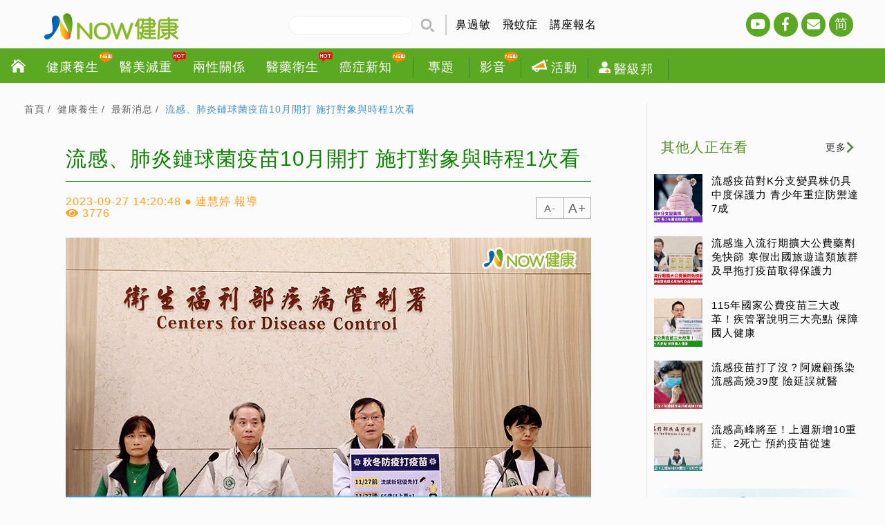

--- FILE ---
content_type: text/html; charset=UTF-8
request_url: https://healthmedia.com.tw/main_detail.php?id=60223
body_size: 78248
content:
<!DOCTYPE html>
<html lang="zh_tw">
<head>
    <meta http-equiv="X-ua-compatible" content="IE=edge" >
    <meta http-equiv="x-ua-compatible" content="IE=9,10,11">
    <meta charset="UTF-8">
    <meta property="og:title" content="流感、肺炎鏈球菌疫苗10月開打 施打對象與時程1次看 | NOW健康｜健康數位內容第一品牌！"/>
        <meta property="dable:item_id" content="60223">
        <meta property="og:url" content="https://healthmedia.com.tw/main_detail.php?id=60223"/>
    	<meta property="article:section" content="健康養生">
	    <meta property="article:section2" content="最新消息">
        <meta property="article:published_time" content="2023-09-27T17:16:51.28800Z">
            <meta property="og:image" content="https://healthmedia.com.tw/upload/2023_09_27_1505242.jpeg"/>
        <meta name="keywords" content="流感疫苗,肺炎鏈球菌疫苗,疫苗施打對象,疾管署,莊人祥" />
	<meta property="og:description" name="description"  content="流感公費疫苗、肺炎鏈球菌疫苗均在10月2日起開打，加上莫德納新冠疫苗，3大疫苗齊打，讓不少老年人看得霧煞煞，疾管署長莊人祥表示，65歲以上長者可以11月27日作為分段點，之前可先打新冠、流感疫苗，之後再接種肺炎鏈球菌疫苗。">
	<meta name="author" content="NOW健康">
	<meta name="copyright" content="NOW健康">
    <meta name="viewport" content="width=device-width, initial-scale=1.0, maximum-scale=1.0">

    <!-- 表示該頁面不要被快取 -->
    <meta http-equiv="expires" content="0">
    <meta http-equiv="pragma" content="no-cache">
    <meta http-equiv="cache-control" content="no-cache">
    <meta name="facebook-domain-verification" content="hbbtvdcm316j210dtt5vt649kqywgy" />
    <link rel="shortcut icon" href="dist/images/tag_icon.ico" type="image/x-icon" />
    <link rel="icon"  href="dist/images/tag_icon.ico" type="image/x-icon">
    <!-- Google Tag Manager -->
<script>(function(w,d,s,l,i){w[l]=w[l]||[];w[l].push({'gtm.start':
new Date().getTime(),event:'gtm.js'});var f=d.getElementsByTagName(s)[0],
j=d.createElement(s),dl=l!='dataLayer'?'&l='+l:'';j.async=true;j.src=
'https://www.googletagmanager.com/gtm.js?id='+i+dl;f.parentNode.insertBefore(j,f);
})(window,document,'script','dataLayer','GTM-W34F67P');</script>
<!-- End Google Tag Manager -->
<!-- Facebook Pixel Code -->
<script>
!function(f,b,e,v,n,t,s)
{if(f.fbq)return;n=f.fbq=function(){n.callMethod?
n.callMethod.apply(n,arguments):n.queue.push(arguments)};
if(!f._fbq)f._fbq=n;n.push=n;n.loaded=!0;n.version='2.0';
n.queue=[];t=b.createElement(e);t.async=!0;
t.src=v;s=b.getElementsByTagName(e)[0];
s.parentNode.insertBefore(t,s)}(window,document,'script',
'https://connect.facebook.net/en_US/fbevents.js');
fbq('init', '298274094888506'); 
fbq('track', 'PageView');
</script>
<noscript>
<img height="1" width="1" 
src="https://www.facebook.com/tr?id=298274094888506&ev=PageView
&noscript=1"/>
</noscript>
<!-- End Facebook Pixel Code -->

<!-- Global site tag (gtag.js) - Google Analytics -->
<script async src="https://www.googletagmanager.com/gtag/js?id=UA-58050701-1"></script>
<script>
  window.dataLayer = window.dataLayer || [];
  function gtag(){dataLayer.push(arguments);}
  gtag('js', new Date());

  gtag('config', 'UA-58050701-1');
</script>

<meta name="msvalidate.01" content="2CB6785F3C9089DA8DD080C8079758FE" />


<!-- Google tag (gtag.js) -->
<script async src="https://www.googletagmanager.com/gtag/js?id=G-W28ZDTW3XB"></script>
<script>
window.dataLayer = window.dataLayer || [];
function gtag(){dataLayer.push(arguments);}
gtag('js', new Date());

gtag('config', 'G-W28ZDTW3XB');
</script>



<script>
    (function(c,l,a,r,i,t,y){
        c[a]=c[a]||function(){(c[a].q=c[a].q||[]).push(arguments)};
        t=l.createElement(r);t.async=1;t.src="https://www.clarity.ms/tag/"+i;
        y=l.getElementsByTagName(r)[0];y.parentNode.insertBefore(t,y);
    })(window, document, "clarity", "script", "htyibuciyv");
</script>    <title>流感、肺炎鏈球菌疫苗10月開打 施打對象與時程1次看 | NOW健康｜健康數位內容第一品牌！</title>

	<!-- 廣告 -->
    <script async='async' src='https://www.googletagservices.com/tag/js/gpt.js'></script>
    <!-- Facebook Pixel Code -->
<script>
!function(f,b,e,v,n,t,s)
{if(f.fbq)return;n=f.fbq=function(){n.callMethod?
n.callMethod.apply(n,arguments):n.queue.push(arguments)};
if(!f._fbq)f._fbq=n;n.push=n;n.loaded=!0;n.version='2.0';
n.queue=[];t=b.createElement(e);t.async=!0;
t.src=v;s=b.getElementsByTagName(e)[0];
s.parentNode.insertBefore(t,s)}(window, document,'script',
'https://connect.facebook.net/en_US/fbevents.js');
fbq('init', '2175185939362813');
fbq('track', 'PageView');
</script>
<noscript><img height="1" width="1" style="display:none"
src="https://www.facebook.com/tr?id=2175185939362813&ev=PageView&noscript=1"
/></noscript>
<!-- End Facebook Pixel Code -->
    <!-- Facebook Pixel Code -->
    <script>
    !function(f,b,e,v,n,t,s)
    {if(f.fbq)return;n=f.fbq=function(){n.callMethod?
    n.callMethod.apply(n,arguments):n.queue.push(arguments)};
    if(!f._fbq)f._fbq=n;n.push=n;n.loaded=!0;n.version='2.0';
    n.queue=[];t=b.createElement(e);t.async=!0;
    t.src=v;s=b.getElementsByTagName(e)[0];
    s.parentNode.insertBefore(t,s)}(window, document,'script',
    'https://connect.facebook.net/en_US/fbevents.js');
    fbq('init', '135063168759485');
    fbq('track', 'PageView');
    </script>
    <noscript><img height="1" width="1" style="display:none"
    src="https://www.facebook.com/tr?id=2175185939362813&ev=PageView&noscript=1"
    /></noscript>
    <!-- End Facebook Pixel Code -->
    <!-- Facebook Pixel Code -->
<script>
!function(f,b,e,v,n,t,s)
{if(f.fbq)return;n=f.fbq=function(){n.callMethod?
n.callMethod.apply(n,arguments):n.queue.push(arguments)};
if(!f._fbq)f._fbq=n;n.push=n;n.loaded=!0;n.version='2.0';
n.queue=[];t=b.createElement(e);t.async=!0;
t.src=v;s=b.getElementsByTagName(e)[0];
s.parentNode.insertBefore(t,s)}(window, document,'script',
'https://connect.facebook.net/en_US/fbevents.js');
fbq('init', '430907347903239');
fbq('track', 'PageView');
</script>
<!-- Global site tag (gtag.js) - Google Analytics -->
<script async src="https://www.googletagmanager.com/gtag/js?id=UA-177334741-1"></script>
<script>
  window.dataLayer = window.dataLayer || [];
  function gtag(){dataLayer.push(arguments);}
  gtag('js', new Date());

  gtag('config', 'UA-177334741-1');
</script>
<noscript><img height="1" width="1" style="display:none"
src="https://www.facebook.com/tr?id=430907347903239&ev=PageView&noscript=1"
/></noscript>
<!-- End Facebook Pixel Code -->
	<script>
	  var googletag = googletag || {};
	  googletag.cmd = googletag.cmd || [];
	</script>
<!-- plug-in -->
<link rel="stylesheet" type="text/css" href="dist/css/slick.css">
<link rel="stylesheet" type="text/css" href="dist/css/slick-theme.css">
<link rel="stylesheet" type="text/css" href="dist/css/animate.css">
<link rel="stylesheet" href="https://use.fontawesome.com/releases/v5.5.0/css/all.css" integrity="sha384-B4dIYHKNBt8Bc12p+WXckhzcICo0wtJAoU8YZTY5qE0Id1GSseTk6S+L3BlXeVIU" crossorigin="anonymous">
<!-- css -->
<link rel="stylesheet" type="text/css" href="dist/css/main.css">    <!-- fb分享 -->
		<div id="fb-root"></div>
<script async defer crossorigin="anonymous" src="https://connect.facebook.net/zh_TW/sdk.js#xfbml=1&version=v18.0&appId=572107916544592" nonce="fuHjMB7Z"></script>
	
	

</head>
<body> 
    <!-- Google Tag Manager -->
<script>(function(w,d,s,l,i){w[l]=w[l]||[];w[l].push({'gtm.start':
new Date().getTime(),event:'gtm.js'});var f=d.getElementsByTagName(s)[0],
j=d.createElement(s),dl=l!='dataLayer'?'&l='+l:'';j.async=true;j.src=
'https://www.googletagmanager.com/gtm.js?id='+i+dl;f.parentNode.insertBefore(j,f);
})(window,document,'script','dataLayer','GTM-TGD8C49');</script>
<!-- End Google Tag Manager -->
    <div id="Wrapper" class="main_news_detailPage">
    	<!-- header -->
		<header class="header_show">
        			<div class="head_box">
                <div class="wrap-hmh">
    <!-- logo -->
    <div class="logo"><a href="/">健康傳媒Health Media</a></div>  
    <!-- mobile menu -->
    <div class="menu-wrapper">
        <div class="hamburger-menu"></div>    
    </div>
</div>	                <div class="nav_menu">
	<div class="menu_pc">
	    <!-- 搜尋 -->
	    <div class="search_box">
	        <div class="search_input">
	            <input type="text" id="search" onkeyup="enterKey()">
	            <a href="javascript:location.href='main_search.php?keyword='+$('#search').val();" class="search_btn"></a>
	        </div>
	        	        <div class="search_keyword">
	        		            <a href="main_search.php?keyword=鼻過敏">鼻過敏</a>
	            	            <a href="main_search.php?keyword=飛蚊症">飛蚊症</a>
	            	            <a href="main_search.php?keyword=講座報名">講座報名</a>
	            	        </div>
	        	    </div>
	    		<nav>
			<ul class="nav_item1">
				<li class="home_icon"><a href="index.php">首頁</a></li>
								<li class="subheader">
					<a href="main.php?nm_class=1">健康養生<i class='new_icon'></i></a>
										<div class="submenu">
						<ul>
														<li>
								<a href="main.php?nm_id=59">最新消息<i class='hot_icon'></i>																	</a>
															</li>
														<li>
								<a href="main.php?nm_id=55">話題懶人包<i class='new_icon'></i>																	</a>
															</li>
														<li>
								<a href="main.php?nm_id=1">生活保健																	</a>
															</li>
														<li>
								<a href="main.php?nm_id=6">視力矯正																	</a>
															</li>
														<li>
								<a href="main.php?nm_id=7">口腔植牙																	</a>
															</li>
														<li>
								<a href="main.php?nm_id=8">心臟血管																	</a>
															</li>
														<li>
								<a href="main.php?nm_id=9">親子育兒<i class='hot_icon'></i>																	</a>
															</li>
														<li>
								<a href="main.php?nm_id=14">消費生活<i class='hot_icon'></i>																	</a>
															</li>
														<li>
								<a href="main.php?nm_id=10">老年照護																	</a>
															</li>
														<li>
								<a href="main.php?nm_id=11">營養美食																	</a>
															</li>
														<li>
								<a href="main.php?nm_id=13">名人健康<i class='hot_icon'></i>																	</a>
															</li>
														<li>
								<a href="main.php?nm_id=61">Podcast<i class='new_icon'></i>																	</a>
															</li>
														<li>
								<a href="main.php?nm_id=12">寵物健康<i class='hot_icon'></i>																	</a>
															</li>
														<li>
								<a href="main.php?nm_id=2">好讀精選																	</a>
															</li>
														<li>
								<a href="main.php?nm_id=3">健康新知																	</a>
															</li>
													</ul>
					</div>
									</li>
								<li class="subheader">
					<a href="main.php?nm_class=2">醫美減重<i class='hot_icon'></i></a>
										<div class="submenu">
						<ul>
														<li>
								<a href="main.php?nm_id=5">美容整形<i class='hot_icon'></i>																	</a>
															</li>
														<li>
								<a href="main.php?nm_id=4">彩妝保養																	</a>
															</li>
														<li>
								<a href="main.php?nm_id=15">護髮生髮植髮																	</a>
															</li>
														<li>
								<a href="main.php?nm_id=26">體重管理																	</a>
															</li>
														<li>
								<a href="main.php?nm_id=27">養生抗老																	</a>
															</li>
														<li>
								<a href="main.php?nm_id=28">運動健身																	</a>
															</li>
														<li>
								<a href="main.php?nm_id=29">精神健康<i class='hot_icon'></i>																	</a>
															</li>
														<li>
								<a href="main.php?nm_id=30">心靈成長																	</a>
															</li>
														<li>
								<a href="main.php?nm_id=31">生技線上<i class='new_icon'></i>																	</a>
															</li>
														<li>
								<a href="main.php?nm_id=32">玻尿酸知識+																	</a>
															</li>
													</ul>
					</div>
									</li>
								<li class="subheader">
					<a href="main.php?nm_class=3">兩性關係</a>
										<div class="submenu">
						<ul>
														<li>
								<a href="main.php?nm_id=16">男人幫																	</a>
															</li>
														<li>
								<a href="main.php?nm_id=17">女人幫																	</a>
															</li>
														<li>
								<a href="main.php?nm_id=21">婦科診療室																	</a>
															</li>
														<li>
								<a href="main.php?nm_id=22">更年障礙																	</a>
															</li>
														<li>
								<a href="main.php?nm_id=23">嬰兒母親																	</a>
															</li>
														<li>
								<a href="main.php?nm_id=24">不孕症																	</a>
															</li>
														<li>
								<a href="main.php?nm_id=25">愛愛這檔事																	</a>
															</li>
														<li>
								<a href="main.php?nm_id=60">愛滋病防治																	</a>
															</li>
													</ul>
					</div>
									</li>
								<li class="subheader">
					<a href="main.php?nm_class=4">醫藥衛生<i class='hot_icon'></i></a>
										<div class="submenu">
						<ul>
														<li>
								<a href="main.php?nm_id=19">常見疾病																	</a>
															</li>
														<li>
								<a href="main.php?nm_id=18">中醫養生																	</a>
															</li>
														<li>
								<a href="main.php?nm_id=33">罕見疾病																	</a>
															</li>
														<li>
								<a href="main.php?nm_id=39">藥品安全																	</a>
															</li>
														<li>
								<a href="main.php?nm_id=54">保健專欄<i class='hot_icon'></i>																	</a>
															</li>
														<li>
								<a href="main.php?nm_id=38">全民健保																	</a>
															</li>
														<li>
								<a href="main.php?nm_id=57">動畫影輯<i class='new_icon'></i>																	</a>
															</li>
														<li>
								<a href="main.php?nm_id=40">慢性疾病																	</a>
															</li>
														<li>
								<a href="main.php?nm_id=37">醫院情報																	</a>
															</li>
														<li>
								<a href="main.php?nm_id=36">生醫產業																	</a>
															</li>
														<li>
								<a href="main.php?nm_id=34">名家開講																	</a>
															</li>
														<li>
								<a href="main.php?nm_id=56">NOW人物<i class='hot_icon'></i>																	</a>
															</li>
														<li>
								<a href="main.php?nm_id=58">智慧醫療<i class='new_icon'></i>																	</a>
															</li>
														<li>
								<a href="main.php?nm_id=35">醫藥話題																	</a>
															</li>
													</ul>
					</div>
									</li>
								<li class="subheader">
					<a href="main.php?nm_class=5">癌症新知<i class='new_icon'></i></a>
										<div class="submenu">
						<ul>
														<li>
								<a href="main.php?nm_id=20">腸癌																	</a>
															</li>
														<li>
								<a href="main.php?nm_id=53">肺癌																	</a>
															</li>
														<li>
								<a href="main.php?nm_id=52">肝癌																	</a>
															</li>
														<li>
								<a href="main.php?nm_id=51">乳癌																	</a>
															</li>
														<li>
								<a href="main.php?nm_id=50">口腔癌																	</a>
															</li>
														<li>
								<a href="main.php?nm_id=49">攝護腺癌																	</a>
															</li>
														<li>
								<a href="main.php?nm_id=48">胃癌																	</a>
															</li>
														<li>
								<a href="main.php?nm_id=46">其他癌症																	</a>
															</li>
														<li>
								<a href="main.php?nm_id=47">卵巢．子宮																	</a>
															</li>
														<li>
								<a href="main.php?nm_id=45">標靶治療																	</a>
															</li>
														<li>
								<a href="main.php?nm_id=44">抗癌密碼																	</a>
															</li>
														<li>
								<a href="main.php?nm_id=43">癌症治療																	</a>
															</li>
														<li>
								<a href="main.php?nm_id=42">癌症百科																	</a>
															</li>
														<li>
								<a href="main.php?nm_id=41">抗癌鬥士																	</a>
															</li>
													</ul>
					</div>
									</li>
							</ul>
			<ul class="nav_item2">
								<li class="subheader">
					<a href="javascript:;">專題</a>
										<div class="submenu">
						<ul>
							<li><a href="/topic/iort_intestine.php">面對 男女頭號癌症殺手 別怕！<i class="new_icon"></i></a></li>
							<li><a href="/topic/summer.php">Summer消暑大作戰<i class="new_icon"></i></a></li>
							<li><a href="/topic/LongCOVID/">確診者康復後 有哪些後遺症？<i class="hot_icon"></i></a></li>
							<li><a href="/topic/periodontal_disease.php">好好刷牙 別讓牙周病成為台灣國民病<i class="new_icon"></i></a></li>
							<li><a href="/topic/bone.php">存好骨本對抗骨鬆 成功逆轉骨密度<i class="new_icon"></i></a></li>
							<li><a href="/topic/dryeye.php">眼睛乾又澀！別讓乾眼症傷害你的眼<i class="hot_icon"></i></a></li>
							<li><a href="https://bit.ly/3caWSwC">沒完沒了的肩頸痠痛 你找到消除對策了嗎？<i class="hot_icon"></i></a></li>
							<!-- <li><a href="/topic_list1.php?class=3">對抗新冠肺炎 全民疫起加油！</a></li>
							<li><a href="/topic/cancer.php">「抗癌」大作戰！</a></li>
							<li><a href="/topic_list1.php?class=1">最新！國人10大癌症關鍵報告</a></li>
							<li><a href="/topic/diabetes.php">「糖」vs.「醣」難分辨？！</a></li> -->
							<li><a href="/topic/topic.php">更多專題</a></li>
													</ul>
					</div>
									</li>
								<li class="subheader">
					<a href="javascript:;">影音<i class='new_icon'></i></a>
										<div class="submenu">
						<ul>
														<li><a href="video.php?class=8">即時影音</a></li>
														<li><a href="video.php?class=7">名人養生</a></li>
														<li><a href="video.php?class=2">健康小學堂</a></li>
														<li><a href="video.php?class=3">呼叫醫師995</a></li>
														<li><a href="video.php?class=9">健康安妞Podcast</a></li>
													</ul>
					</div>
									</li>
				<li class="partition"><a href="event.php"><i class="event_icon"></i>活動</a></li>
								<!-- <li class="partition"><a href="https://healthmedia.com.tw/blog/" target="_blank"><i class="blog_icon"></i>醫級邦</a></li> -->
				<style>
					.nav_menu .submenu.blog { width: 470px; left:50%; margin-left: -230px; }
					.nav_menu .nav_item2 .blog .blog_box ul li:nth-child(3) { top:0; }
					.nav_menu .submenu.blog a { min-width:auto; padding: 0; min-height:auto; line-height:1.3rem; }
					.blog .submenu_blog-title { width: 100%; margin-bottom: 15px; text-align: center; background:#f6f6f6; }
					.nav_menu .submenu.blog .submenu_blog-title a { padding: 10px 5px; font-size:1.1rem;  }
					.nav_menu .submenu.blog .submenu_blog-title a:hover { color:#fff; background:#8fc31f; }
					.blog h3 { margin-bottom: 15px; text-align: center; }
					.blog h3 a { padding: 10px 5px; background:#f6f6f6; }
					.blog h3 a:hover { color:#fff; background:#8fc31f; }
					.nav_menu .submenu.blog.blog h3 a { padding: 10px 5px; font-size:1rem; }
					.blog .blog_box { margin-bottom: 15px; }
					.blog .blog_box ul { margin: 0 20px; display: grid; grid-column-gap: 10px; grid-template-columns: 1fr 1fr 1fr; }
					.nav_menu .submenu.blog .blog_box ul li a { min-height:auto; padding:5px 5px; font-size:.9rem; }
					.nav_menu .submenu.blog .blog_box ul li:nth-child(1) a::before, .nav_menu .submenu.blog .blog_box ul li:nth-child(2) a::before { content:""; margin-right: 0; }
					@media only screen and (max-width: 992px) {
						.nav_menu .submenu.blog { width: 100%; left:auto; margin-left: 0px; }
						.nav_menu .submenu.blog .blog_box ul li a { min-height:auto; padding:10px 5px; font-size:1rem; }
						.nav_menu .submenu.blog .submenu_blog-title a { padding: 15px 5px; }
						.nav_menu .submenu.blog.blog h3 a { padding: 15px 5px;}
					}
				</style>
				<li class="subheader">
					<a href="javascript:;" class="no"><i class="blog_icon"></i>醫級邦</a>
					<div class="submenu blog">
						<div class="submenu_blog-title"><a target="_blank" href="https://healthmedia.com.tw/blog/">醫級邦首頁</a></div>
						<h3><a target="_blank" href="https://healthmedia.com.tw/blog/blog_news.php">最新文章</a></h3>
						<div class="blog_box">
							<h3><a target="_blank" href="https://healthmedia.com.tw/blog/blog_medical.php">名醫館</a></h3>
							<ul>
								<li><a target="_blank" href="https://healthmedia.com.tw/blog/blog_medical.php?bc_id=25">整形達人</a></li>
								<li><a target="_blank" href="https://healthmedia.com.tw/blog/blog_medical.php?bc_id=21">耳鼻喉科達人</a></li>
								<li><a target="_blank" href="https://healthmedia.com.tw/blog/blog_medical.php?bc_id=20">婦產科達人</a></li>
								<li><a target="_blank" href="https://healthmedia.com.tw/blog/blog_medical.php?bc_id=8">中醫達人</a></li>
								<li><a target="_blank" href="https://healthmedia.com.tw/blog/blog_medical.php?bc_id=7">眼科達人</a></li>
								<li><a target="_blank" href="https://healthmedia.com.tw/blog/blog_medical.php?bc_id=6">皮膚科達人</a></li>
								<li><a target="_blank" href="https://healthmedia.com.tw/blog/blog_medical.php?bc_id=5">皓齒達人</a></li>
								<li><a target="_blank" href="https://healthmedia.com.tw/blog/blog_medical.php?bc_id=9">精神科達人</a></li>
								<li><a target="_blank" href="https://healthmedia.com.tw/blog/blog_medical.php?bc_id=2">醫美達人</a></li>
								<li><a target="_blank" href="https://healthmedia.com.tw/blog/blog_medical.php?bc_id=1">醫藥專業達人</a></li>
								<li><a target="_blank" href="https://healthmedia.com.tw/blog/blog_medical.php?bc_id=11">心靈療癒達人</a></li>
								<li><a target="_blank" href="https://healthmedia.com.tw/blog/blog_medical.php?bc_id=10">寵物達人</a></li>
							</ul>
						</div>
						<div class="blog_box">
							<h3><a target="_blank" href="https://healthmedia.com.tw/blog/blog_theme.php">主題館</a></h3>
							<ul>
							<li><a target="_blank" href="https://healthmedia.com.tw/blog/blog_theme.php?bc_id=24">玻尿酸專區</a></li>
							<li><a target="_blank" href="https://healthmedia.com.tw/blog/blog_theme.php?bc_id=4">醫美保養專區</a></li>
							<li><a target="_blank" href="https://healthmedia.com.tw/blog/blog_theme.php?bc_id=3">內外科健康專區</a></li>
							<li><a target="_blank" href="https://healthmedia.com.tw/blog/blog_theme.php?bc_id=12">強骨本顧筋骨專區</a></li>
							<li><a target="_blank" href="https://healthmedia.com.tw/blog/blog_theme.php?bc_id=13">曲線窈窕專區</a></li>
							<li><a target="_blank" href="https://healthmedia.com.tw/blog/blog_theme.php?bc_id=14">癌症關懷專區</a></li>
							<li><a target="_blank" href="https://healthmedia.com.tw/blog/blog_theme.php?bc_id=15">視力保健專區</a></li>
							<li><a target="_blank" href="https://healthmedia.com.tw/blog/blog_theme.php?bc_id=16">口腔護理專區</a></li>
							<li><a target="_blank" href="https://healthmedia.com.tw/blog/blog_theme.php?bc_id=17">婦幼關懷專區</a></li>
							<li><a target="_blank" href="https://healthmedia.com.tw/blog/blog_theme.php?bc_id=18">保健樂活專區</a></li>
							<li><a target="_blank" href="https://healthmedia.com.tw/blog/blog_theme.php?bc_id=19">診所行銷專區</a></li>
							</ul>
						</div>
						<div class="blog_box">
							<h3><a target="_blank" href="https://healthmedia.com.tw/blog/blog_brand.php">品牌館</a></h3>
							<ul>
							<li><a target="_blank" href="https://healthmedia.com.tw/blog/blog_brand.php?bc_id=27">運動健身</a></li>
							<li><a target="_blank" href="https://healthmedia.com.tw/blog/blog_brand.php?bc_id=26">美容保養</a></li>
							<li><a target="_blank" href="https://healthmedia.com.tw/blog/blog_brand.php?bc_id=22">健康產業</a></li>
							</ul>
						</div>
						<div class="blog_box">
							<h3><a target="_blank" href="https://healthmedia.com.tw/blog/blog_video.php">熱門影音</a></h3>
							<ul>
							<li><a target="_blank" href="https://healthmedia.com.tw/blog/blog_video.php?id=13">商品情報</a></li>
							<li><a target="_blank" href="https://healthmedia.com.tw/blog/blog_video.php?id=12">一般內科</a></li>
							<li><a target="_blank" href="https://healthmedia.com.tw/blog/blog_video.php?id=11">中醫</a></li>
							<li><a target="_blank" href="https://healthmedia.com.tw/blog/blog_video.php?id=10">婦產科</a></li>
							<li><a target="_blank" href="https://healthmedia.com.tw/blog/blog_video.php?id=9">心血管科</a></li>
							<li><a target="_blank" href="https://healthmedia.com.tw/blog/blog_video.php?id=8">骨科</a></li>
							<li><a target="_blank" href="https://healthmedia.com.tw/blog/blog_video.php?id=7">寵物科</a></li>
							<li><a target="_blank" href="https://healthmedia.com.tw/blog/blog_video.php?id=6">整形外科</a></li>
							<li><a target="_blank" href="https://healthmedia.com.tw/blog/blog_video.php?id=5">性功能</a></li>
							<li><a target="_blank" href="https://healthmedia.com.tw/blog/blog_video.php?id=4">中醫</a></li>
							<li><a target="_blank" href="https://healthmedia.com.tw/blog/blog_video.php?id=3">耳鼻喉科</a></li>
							<li><a target="_blank" href="https://healthmedia.com.tw/blog/blog_video.php?id=2">眼科</a></li>
							<li><a target="_blank" href="https://healthmedia.com.tw/blog/blog_video.php?id=1">牙科</a></li>
							</ul>
						</div>
						<div class="blog_box">
							<h3><a target="_blank" href="https://healthmedia.com.tw/blog/blog_case.php">案例精選</a></h3>
							<ul>
							<li><a target="_blank" href="https://healthmedia.com.tw/blog/blog_case.php?id=12">一般內科</a></li>
							<li><a target="_blank" href="https://healthmedia.com.tw/blog/blog_case.php?id=11">中醫</a></li>
							<li><a target="_blank" href="https://healthmedia.com.tw/blog/blog_case.php?id=10">婦產科</a></li>
							<li><a target="_blank" href="https://healthmedia.com.tw/blog/blog_case.php?id=9">心血管科</a></li>
							<li><a target="_blank" href="https://healthmedia.com.tw/blog/blog_case.php?id=8">骨科</a></li>
							<li><a target="_blank" href="https://healthmedia.com.tw/blog/blog_case.php?id=7">寵物科</a></li>
							<li><a target="_blank" href="https://healthmedia.com.tw/blog/blog_case.php?id=6">整形外科</a></li>
							<li><a target="_blank" href="https://healthmedia.com.tw/blog/blog_case.php?id=5">性功能</a></li>
							<li><a target="_blank" href="https://healthmedia.com.tw/blog/blog_case.php?id=4">中醫</a></li>
							<li><a target="_blank" href="https://healthmedia.com.tw/blog/blog_case.php?id=3">耳鼻喉科</a></li>
							<li><a target="_blank" href="https://healthmedia.com.tw/blog/blog_case.php?id=2">眼科</a></li>
							<li><a target="_blank" href="https://healthmedia.com.tw/blog/blog_case.php?id=1">牙科</a></li>
							</ul>
						</div>
					</div>
				</li>
				<!-- <li class="partition"><a href="https://healthmedia.nownews.com/clinic/" target="_blank"><i class="map_icon"></i>診所地圖</a></li> -->
			</ul>
		</nav>
	    <!-- 社群 -->
	    <div class="community">
			<ul>
                <li>
                    <a class="ICON_YT" target="_blank" href="https://www.youtube.com/channel/UCg2WiJIL9nVZNk6a7OhEhYg/videos">
                        <i class="fab fa-youtube"></i>
                        <i class="fab fa-youtube"></i>
                    </a>
                </li>
                <li>
                    <a class="ICON_FB" target="_blank" href="https://www.facebook.com/Nowhealthmedia">
                        <i class="fab fa-facebook-f"></i>
                        <i class="fab fa-facebook-f"></i>
                    </a>
                </li>
                <li>
                    <a class="ICON_contact" href="contact.php" class="email_icon">
                        <i class="fas fa-envelope"></i>
                        <i class="fas fa-envelope"></i>
                    </a>
                </li>
                <li><a class="language_icon" href="javascript:;" id="translateLink1">简</a></li>
            </ul>

	    	<!--
				        <a href="https://www.youtube.com/channel/UCg2WiJIL9nVZNk6a7OhEhYg?sub_confirmation=1" target="_blank" style="margin-right: 4px;"><img src="upload/2023_11_15_1712261.jpeg" alt="youtube" title=="youtube"></a>
	        	        <a href="https://www.facebook.com/Nowhealthmedia" target="_blank" style="margin-right: 4px;"><img src="upload/2019_03_03_2326161.jpeg" alt="facebook" title=="facebook"></a>
	        			<a href="xml/rss.xml" class="re_icon" target="_blank">rss</a>
	        <a href="contact.php" class="email_icon">contact us</a>
	        <a href="javascript:;" class="language_icon" id="translateLink1">简</a>
			-->
	    </div>
	    <!-- close -->
	    <div class="mo_close">
	    	<a href="#">CLOSE</a>
	    </div>
	</div>
	<div class="menu_mo">
		<nav>
			<ul class="nav_item1">
				<li class="home_icon"><a href="index.php">首頁</a></li>
				<li class="subheader">
					<a href="main.php?nm_class=1">健康養生<i class='new_icon'></i></a>
				</li>
				<li class="subheader">
					<a href="main.php?nm_class=2">醫美減重<i class='hot_icon'></i></a>
				</li>
				<li class="subheader">
					<a href="main.php?nm_class=3">兩性關係</a>
				</li>
				<li class="subheader">
					<a href="main.php?nm_class=4">醫藥衛生<i class='hot_icon'></i></a>
				</li>
				<li class="subheader">
					<a href="main.php?nm_class=5">癌症新知<i class='new_icon'></i></a>
				</li>
			</ul>
			<ul class="nav_item2">
				<li><a href="topic.php" target="_blank">專題</a></li>
				<li><a href="video.php">影音<i class='new_icon'></i></a></li>
				<li><a href="event.php"><i class="event_icon"></i>活動</a></li>
								<li><a href="https://healthmedia.nownews.com/blog/" target="_blank"><i class="blog_icon"></i>醫級邦</a></li>
				<li><a href="https://healthmedia.nownews.com/clinic/" target="_blank"><i class="map_icon"></i>診所地圖</a></li>
			</ul>
		</nav>
	</div>
</div>

<script type="text/javascript" src="plug_in/tw_cn/tw_cn.js"></script>
<script type="text/javascript">
var defaultEncoding = 1;
var translateDelay = 0;
var cookieDomain = "https://healthmedia.com.tw";
var msgToTraditionalChinese = "繁";
var msgToSimplifiedChinese = "简";
var translateButtonId = "translateLink1";
translateInitilization();

function enterKey(){
    if (event.keyCode == 13)
    	location.href='main_search.php?keyword='+$('#search').val();
}
</script>			</div>
		</header>
        <!-- banner -->
                        <main role="main" >
            <article class="blockchain_item3">
                <div class="left_content">
                                        <div class="breadcrumbs">
                        <a href="index.php">首頁</a>
                        <a href="main.php?nm_class=1">健康養生</a>
                        <a href="main.php?nm_id=59">最新消息</a>
                        <span class="bre_highlight">流感、肺炎鏈球菌疫苗10月開打 施打對象與時程1次看</span>
                    </div>
                    <div class="main_detail_box first_article">
                        <div class="detail_h2">
                            <h1>流感、肺炎鏈球菌疫苗10月開打 施打對象與時程1次看</h1>
                            <div class="detail_item">
                                <div class="detail_time">
                                                                                                            <div class="detail_time_box">
                                        <time>2023-09-27 14:20:48</time>
                                        <div class="people_eye">
                                            <i class="fas fa-eye"></i>
                                            <span>3776</span>
                                        </div>
                                    </div>
                                    <div class="reporter">連慧婷 報導</div>
                                    
                                </div>
                                <div class="print_word">
                                    <div class="font_level">
                                         <a href="javascript:;" class="zoom_out">A-</a>
                                         <a href="javascript:;" class="zoom_in">A+</a>
                                    </div>
                                </div>
                            </div>
                            
                        </div>
                        <div class="detail_content" itemprop="articleBody">
                            <!-- photo size 760x高度不限 -->
                                                        <div class="detail_img">
                                <img src="upload/2023_09_27_1505242.jpeg" title="流感、肺炎鏈球菌疫苗10月開打 施打對象與時程1次看" alt="流感、肺炎鏈球菌疫苗10月開打 施打對象與時程1次看">
                            </div>
                            <div class="detail_explanation">▲為了提高銀髮族接種意願，疾管署署長莊人祥表示，今年度65歲以上長者施打流感疫苗、肺炎鏈球菌、COVID-19等疫苗時，每接種1劑疫苗，可免費領取10劑COVID-19家用快篩試劑，最多30劑。（圖／疾管署提供）</div>
                            
                           	                             
                            <div class="editor_Box"><p style="text-align:justify">【NOW健康 連慧婷／台北報導】流感公費疫苗、肺炎鏈球菌疫苗均在10月2日起開打，加上莫德納新冠疫苗，3大疫苗齊打，讓不少老年人看得霧煞煞，疾管署署長莊人祥表示，65歲以上長者可以11月27日作為分段點，之前可先打新冠、流感疫苗，之後再接種肺炎鏈球菌疫苗。<br />
<img alt="" src="/upload/images/2023_09_27_144526.png" /></p>

<p style="text-align:justify"><span style="font-size:15px"><span style="color:#7f8c8d">▲秋冬防疫打疫苗！65歲以上民眾可以11月27日作為分段點。（圖／疾管署提供）</span></span></p>

<p style="text-align:justify"><br />
<span style="color:#006666"><strong>流感疫苗開打！ 第1、2階段施打對象1次看</strong></span></p>

<p style="text-align:justify"><br />
為了提高銀髮族接種意願，莊人祥表示，今年度65歲以上長者施打流感疫苗、肺炎鏈球菌、COVID-19等疫苗時，每接種1劑疫苗，可免費領取10劑COVID-19家用快篩試劑，最多30劑。</p>

<p style="text-align:justify"><br />
今年公費流感疫苗分2階段開打，疾管署共採購698萬6900 劑公費流感疫苗，第1階段（10月2日）優先開打對象如下：</p>

<p style="text-align:justify"><br />
<span style="color:#e67e22"><strong>▸1.醫事及衛生防疫相關人員</strong></span></p>

<p style="text-align:justify"><br />
<span style="color:#e67e22"><strong>▸2.65歲以上長者</strong></span></p>

<p style="text-align:justify"><br />
<span style="color:#e67e22"><strong>▸3.安養、長期照顧（服務）等機構之受照顧者及所屬工作人員</strong></span></p>

<p style="text-align:justify"><br />
<span style="color:#e67e22"><strong>▸4.滿6個月以上至國小入學前幼兒</strong></span></p>

<p style="text-align:justify"><br />
<span style="color:#e67e22"><strong>▸5.孕婦</strong></span></p>

<p style="text-align:justify"><br />
<span style="color:#e67e22"><strong>▸6.具有潛在疾病之高風險慢性病人</strong></span></p>

<p style="text-align:justify"><br />
<span style="color:#e67e22"><strong>▸7.BMI≧30者與罕見疾病及重大傷病患者</strong></span></p>

<p style="text-align:justify"><br />
<span style="color:#e67e22"><strong>▸8.國小至高中（職）/五專一至三年級學生</strong></span></p>

<p style="text-align:justify"><br />
<span style="color:#e67e22"><strong>▸9.6個月內嬰兒之父母</strong></span></p>

<p style="text-align:justify"><br />
<span style="color:#e67e22"><strong>▸10.幼兒園托育人員、托育機構專業人員及居家托育人員（保母）</strong></span></p>

<p style="text-align:justify"><br />
<span style="color:#e67e22"><strong>▸11.禽畜業及動物防疫相關人員</strong></span></p>

<p style="text-align:justify"><br />
在第1階段完成後，11月1日起，將進入施打流感疫苗的第2階段，而第2階段接種對象為50至64歲無高風險慢性病成人。</p>

<p style="text-align:justify"><br />
<img alt="" src="/upload/images/2023_09_27_145806.png" /></p>

<p style="text-align:justify"><span style="font-size:15px"><span style="color:#7f8c8d">▲為何接種流感疫苗這麼重要？流感疫苗常見2大QA1次看。(圖／疾管署提供)</span></span></p>

<p style="text-align:justify"><br />
<img alt="" src="/upload/images/2023_09_27_145826.jpg" /></p>

<p style="text-align:justify"><span style="font-size:15px"><span style="color:#7f8c8d">▲哪裡可以接種公費流感疫苗？要帶什麼證件才可以接種？（圖／疾管署提供）</span></span></p>

<p style="text-align:justify"><br />
莊人祥提醒，民眾前往接種之前，建議先至各地方政府衛生局網頁、疾管署流感防治一網通（<strong><a href="https://antiflu.cdc.gov.tw/" target="_blank">https://antiflu.cdc.gov.tw/</a></strong>）、疾管家或1922防疫諮詢專線，查詢鄰近合約院所，再電洽院所預約，以確保可施打到疫苗，且節省排隊等候時間；前往接種時，攜帶健保卡及相關證明文件（如兒童健康手冊、孕婦健康手冊等）。</p>

<p style="text-align:justify"><br />
<span style="color:#006666"><strong>肺炎鏈球菌也同時開打！ 公開3階段實施期程</strong></span></p>

<p style="text-align:justify"><br />
為完整保護65歲以上長者，並降低侵襲性肺炎鏈球菌感染症（IPD）發生或死亡風險及衍生醫療負擔，10月2日起，分3階段擴大65歲以上民眾（1958年（含）以前出生）公費接種1劑13價結合型肺炎鏈球菌疫苗（PCV13）及1劑23價肺炎鏈球菌多醣體疫苗（PPV23）疫苗。各階段實施期程如下：</p>

<p style="text-align:justify"><br />
<span style="color:#e67e22"><strong>▸第1階段（2023/10/2起）：</strong></span>曾接種過PCV13（或PCV15）且間隔至少1年者（高風險對象間隔至少8週），可公費接種1劑PPV23。</p>

<p style="text-align:justify"><br />
<span style="color:#e67e22"><strong>▸第2階段（2023/11/27起）：</strong></span>從未曾接種過PCV13（或PCV15）及PPV23者，可公費接種1劑PCV13。間隔至少1年後（高風險對象間隔至少8週），可再公費接種1劑PPV23。</p>

<p style="text-align:justify"><br />
<span style="color:#e67e22"><strong>▸第3階段（2023/12/25起）：</strong></span>曾經接種PPV23且間隔至少1年者，可公費接種1劑PCV13。</p>

<p style="text-align:justify"><br />
<img alt="" src="/upload/images/2023_09_27_145904.png" /></p>

<p style="text-align:justify"><span style="font-size:15px"><span style="color:#7f8c8d">▲為何要接種肺炎鏈球菌疫苗？接種後又應注意哪些？（圖／疾管署提供）</span></span></p>

<p style="text-align:justify"><br />
<img alt="" src="/upload/images/2023_09_27_150019.png" /></p>

<p style="text-align:justify"><span style="font-size:15px"><span style="color:#7f8c8d">▲肺炎鏈球菌疫苗一定要接種2劑嗎？（圖／疾管署提供）</span></span></p>

<p style="text-align:justify"><br />
核稿編輯：陳曉彤</p>
<p><br />
更多NOW健康報導<br />
<a href="https://healthmedia.com.tw/main_detail.php?id=60206">▸隱藏版死因第1位是它 醫師盤點8大遠離心血管疾病要領</a><br />
<a href="https://healthmedia.com.tw/main_detail.php?id=60187">▸中秋吃柚慎防藥物交互作用！ 除了柚子外飲酒也有影響</a></p>
</div>
                            <!-- 作者欄位 photo size 250x250-->
                                                        <div class="web_tag">
                            	                                <a href="main_search.php?keyword=流感疫苗">流感疫苗</a>
                                                                <a href="main_search.php?keyword=肺炎鏈球菌疫苗">肺炎鏈球菌疫苗</a>
                                                                <a href="main_search.php?keyword=疫苗施打對象">疫苗施打對象</a>
                                                                <a href="main_search.php?keyword=疾管署">疾管署</a>
                                                                <a href="main_search.php?keyword=莊人祥">莊人祥</a>
                                                            </div>
                            							<div class="community_share">
                                <div class="community_share_title">分享此文：</div>
                                <ul class="community_list">
                                    <li class="fb_share">
                                        <div class="fb-share-button" data-href="https://healthmedia.com.tw/main_detail.php?id=60223" data-layout="button_count" data-size="large" data-mobile-iframe="true"><a target="_blank" href="https://www.facebook.com/sharer/sharer.php?u=https://healthmedia.com.tw/main_detail.php?id=60223%2F&amp;src=sdkpreparse" class="fb-xfbml-parse-ignore">分享</a></div>
                                    </li>
                                    <li>
                                        <a target="_blank" href="https://twitter.com/share?text='.concat(encodeURIComponent(document.title))'&url=https://healthmedia.com.tw/main_detail.php?id=60223">
                                            <img title="分享到維特" src="dist/images/twitter_icon.png" /></a>
                                        </a>
                                    </li>
                                    <li>    
                                        <a target="_blank" href="https://plus.google.com/share?url=https://healthmedia.com.tw/main_detail.php?id=60223">
                                        <img title="分享到Google+" src="dist/images/google_icon.png"/></a>
                                    </li>
                                    <li>
                                       <a target="_blank" href="https://social-plugins.line.me/lineit/share?url=https://healthmedia.com.tw/main_detail.php?id=60223"><img title="分享到Line" src="dist/images/line_icon.png"/></a>
                                    </li>
                                </ul>
                            </div>                        </div>
                                                <div class="read-more"><span>請往下滑，繼續閱讀推薦好文</span></div>
                        <div class="loading">資料讀取中....</div>
                                            </div>
                    <!-- news main_detail-->
                     <div class="main_detail_article_box"></div>
                    <!-- 開始Dable responsive / 如有任何疑問，請瀏覽http://dable.io -->
                    <div id="dablewidget_57wpaKVl_M7NyA96o" data-widget_id-pc="57wpaKVl" data-widget_id-mo="M7NyA96o">
                    <script>
                    (function(d,a,b,l,e,_) {
                    if(d[b]&&d[b].q)return;d[b]=function(){(d[b].q=d[b].q||[]).push(arguments)};e=a.createElement(l);
                    e.async=1;e.charset='utf-8';e.src='//static.dable.io/dist/plugin.min.js';
                    _=a.getElementsByTagName(l)[0];_.parentNode.insertBefore(e,_);
                    })(window,document,'dable','script');
                    dable('setService', 'healthmedia.com.tw');
                    dable('sendLogOnce');
                    dable('renderWidgetByWidth', 'dablewidget_57wpaKVl_M7NyA96o');
                    </script>
                    </div>
                    <!-- 結束Dable responsive / 如有任何疑問，請瀏覽http://dable.io -->
                    					
                                    </div>
                <aside class="right_contet">
                    <!-- 右邊banner -->
                                        <!-- slider banner -->
                    <!--  photo size 450 x 375 -->
<div class="us_slider">
	<!-- 其他人正在看 -->
		<div class="other_people">
		<header>
			<div class="other_people_title">其他人正在看</div>
			<a href="main.php?nm_class=1" class="more_btn">更多<i></i></a>
		</header>
		<ul class="other_people_content">
	    <li>
        <a href="main_detail.php?id=69522">
            <div class="other_people_img">
				<img src="upload/2026_01_23_1758541.jpeg" title="流感疫苗對K分支變異株仍具中度保護力 青少年重症防禦達7成" alt="流感疫苗對K分支變異株仍具中度保護力 青少年重症防禦達7成">
            </div>
            <div class="other_people_h2">流感疫苗對K分支變異株仍具中度保護力 青少年重症防禦達7成</div>
        </a>
    </li> 
        <li>
        <a href="main_detail.php?id=69474">
            <div class="other_people_img">
				<img src="upload/2026_01_20_1617011.jpeg" title="流感進入流行期擴大公費藥劑免快篩 寒假出國旅遊這類族群及早拖打疫苗取得保護力" alt="流感進入流行期擴大公費藥劑免快篩 寒假出國旅遊這類族群及早拖打疫苗取得保護力">
            </div>
            <div class="other_people_h2">流感進入流行期擴大公費藥劑免快篩 寒假出國旅遊這類族群及早拖打疫苗取得保護力</div>
        </a>
    </li> 
        <li>
        <a href="main_detail.php?id=69202">
            <div class="other_people_img">
				<img src="upload/2025_12_23_1712181.jpeg" title="115年國家公費疫苗三大改革！疾管署說明三大亮點 保障國人健康" alt="115年國家公費疫苗三大改革！疾管署說明三大亮點 保障國人健康">
            </div>
            <div class="other_people_h2">115年國家公費疫苗三大改革！疾管署說明三大亮點 保障國人健康</div>
        </a>
    </li> 
        <li>
        <a href="main_detail.php?id=69131">
            <div class="other_people_img">
				<img src="upload/2025_12_16_1850341.jpeg" title="流感疫苗打了沒？阿嬤顧孫染流感高燒39度 險延誤就醫" alt="流感疫苗打了沒？阿嬤顧孫染流感高燒39度 險延誤就醫">
            </div>
            <div class="other_people_h2">流感疫苗打了沒？阿嬤顧孫染流感高燒39度 險延誤就醫</div>
        </a>
    </li> 
        <li>
        <a href="main_detail.php?id=69128">
            <div class="other_people_img">
				<img src="upload/2025_12_16_1647231.jpeg" title="流感高峰將至！上週新增10重症、2死亡 預約疫苗從速" alt="流感高峰將至！上週新增10重症、2死亡 預約疫苗從速">
            </div>
            <div class="other_people_h2">流感高峰將至！上週新增10重症、2死亡 預約疫苗從速</div>
        </a>
    </li> 
    </ul>	</div>
	    <ul class="slider slider-for">
    					
        <li><a href="https://reurl.cc/yYma0E" target="_blank"><img src="upload/2024_01_17_1312211.jpeg" title="面對男女頭號癌症殺手別怕！" alt="面對男女頭號癌症殺手別怕！"></a></li>
        				
        <li><a href="https://healthmedia.com.tw/topic/summer.php" target="_blank"><img src="upload/2023_08_17_1547401.jpeg" title="Summer消暑大作戰！" alt="Summer消暑大作戰！"></a></li>
        				
        <li><a href="https://healthmedia.com.tw/topic/dryeye.php" target="_blank"><img src="upload/2022_09_08_1534061.jpeg" title="眼睛乾又澀！ 別讓乾眼症傷害你的眼" alt="眼睛乾又澀！ 別讓乾眼症傷害你的眼"></a></li>
        				
        <li><a href="https://bit.ly/3qlY3k6" target="_blank"><img src="upload/2022_09_08_1532201.jpeg" title="確診者康復後 有哪些後遺症？" alt="確診者康復後 有哪些後遺症？"></a></li>
        				
        <li><a href="https://healthmedia.com.tw/topic/bone.php" target="_blank"><img src="upload/2022_09_08_1605051.jpeg" title="存好骨本對抗骨鬆 成功逆轉骨密度" alt="存好骨本對抗骨鬆 成功逆轉骨密度"></a></li>
        				
        <li><a href="https://healthmedia.com.tw/topic/periodontal_disease.php" target="_blank"><img src="upload/2022_09_08_1605291.jpeg" title="好好刷牙 別讓牙周病成為台灣國民病" alt="好好刷牙 別讓牙周病成為台灣國民病"></a></li>
        				
        <li><a href="https://healthmedia.com.tw/topic/summer.php" target="_blank"><img src="upload/2023_08_17_1546281.jpeg" title="出門不怕曬 防中暑這樣做" alt="出門不怕曬 防中暑這樣做"></a></li>
        				
        <li><a href="https://bit.ly/3mWE9eq" target="_blank"><img src="upload/2021_11_09_1320521.jpeg" title="沒完沒了的肩頸痠痛 你找到消除對策了嗎？" alt="沒完沒了的肩頸痠痛 你找到消除對策了嗎？"></a></li>
        				
        <li><a href="https://healthmedia.com.tw/blog/personal_news_detail.php?id=2676" target="_blank"><img src="upload/2020_10_28_1442231.jpeg" title="飛蚊症怎麼辦？" alt="飛蚊症怎麼辦？"></a></li>
            </ul>
	<div class="polist">
	    <ul class="slider slider-nav">
	    		        <li></li>
	        	        <li></li>
	        	        <li></li>
	        	        <li></li>
	        	        <li></li>
	        	        <li></li>
	        	        <li></li>
	        	        <li></li>
	        	        <li></li>
	        	    </ul>
	</div>
    </div>                    <!-- 找診所 -->
                                        <!-- 活動 -->
                    <div class="as_event">
    <header>
        <div class="as_event_title">活動</div>
        <a href="event.php" class="more_btn">更多<i></i></a>
    </header>
    <div class="as_event_content">
        <a href="event_detail.php?id=143">
            <!-- photo size 300x100 -->
            <div class="as_event_img">
                <img src="upload/2025_11_07_1401071.jpeg" title="" alt="">
            </div>
            <div class="as_event_txt">
                <time>2025-11-07</time>
                <div class="event_content_text">心血管健康大解密！東生華衛教講座回顧</div>
            </div>
        </a>
    </div>
</div>
                    <!-- facebook -->
                    <div class="fb_box">
	<div class="pc_use">
		<div class="fb-page" data-href="https://www.facebook.com/healthmedia.news/" data-tabs="timeline" data-width="500" data-small-header="false" data-adapt-container-width="true" data-hide-cover="false" data-show-facepile="true"><blockquote cite="https://www.facebook.com/healthmedia.news/" class="fb-xfbml-parse-ignore"><a href="https://www.facebook.com/healthmedia.news/">健康傳媒</a></blockquote></div>
	</div>
	<div class="mo_use">
		<div class="fb-page" data-href="https://www.facebook.com/healthmedia.news/" data-tabs="timeline" data-width="500" data-height="70" data-small-header="true" data-adapt-container-width="true" data-hide-cover="false" data-show-facepile="false"><blockquote cite="https://www.facebook.com/healthmedia.news/" class="fb-xfbml-parse-ignore"><a href="https://www.facebook.com/healthmedia.news/">健康傳媒</a></blockquote></div>
	</div>
</div>
                    <!-- 合作夥伴 -->
                    <div class="as_partner">
    <header>
        <div class="as_partner_title">合作夥伴</div>
        <a href="partner.php" class="more_btn">更多<i></i></a>
    </header>
    <!-- photo size 116x48 -->
    <ul class="as_partner_list">
    	        <li>
            <a href="https://tw.news.yahoo.com/healthmedia_com_tw_292--%E6%89%80%E6%9C%89%E9%A1%9E%E5%88%A5/archive" target="_blank">
                <div class="as_partner_img">
                    <img src="upload/2020_06_30_1342101.jpeg" title="" alt="">
                </div>
                <div class="as_partner_txt">Yahoo新聞</div>
            </a>
        </li>
                <li>
            <a href="https://www.social-lab.cc/" target="_blank">
                <div class="as_partner_img">
                    <img src="upload/2023_10_27_1400191.jpeg" title="" alt="">
                </div>
                <div class="as_partner_txt">Social Lab社群實驗室</div>
            </a>
        </li>
                <li>
            <a href="https://www.pinview.com.tw/" target="_blank">
                <div class="as_partner_img">
                    <img src="upload/2023_11_08_1635341.jpeg" title="" alt="">
                </div>
                <div class="as_partner_txt">品觀點</div>
            </a>
        </li>
                <li>
            <a href="https://today.line.me/tw/v2/publisher/100883" target="_blank">
                <div class="as_partner_img">
                    <img src="upload/2020_06_30_1341321.jpeg" title="" alt="">
                </div>
                <div class="as_partner_txt">LINE TODAY</div>
            </a>
        </li>
                <li>
            <a href="https://www.ntdtv.com.tw/" target="_blank">
                <div class="as_partner_img">
                    <img src="upload/2020_06_30_1349451.jpeg" title="" alt="">
                </div>
                <div class="as_partner_txt">新唐人亞太台</div>
            </a>
        </li>
                <li>
            <a href="https://opnews.sp88.tw/tag/70" target="_blank">
                <div class="as_partner_img">
                    <img src="upload/2023_01_10_1115261.jpeg" title="" alt="">
                </div>
                <div class="as_partner_txt">OPEN! News</div>
            </a>
        </li>
            </ul>
</div>
                </aside>
            </article>
        </main>
        <!-- 健康購 -->
                <!-- 網站地圖 -->
        <style>
    .site_map_item { width: 19%; float: left; }
    .site_map_item.last_link { width: 13%; }
    .site_map_box li { display: inline-block; }
    .title_box { width: 100%; margin-bottom: 20px; }
    .title_box .w1 { width: 57%; float: left; padding: 5px 10px; margin-right: 2%; color:#fff; background-color:#5ba822; }
    .title_box .w2 { width: 41%; float: left; padding: 5px 10px; color:#fff; background-color:#5ba822; }
</style>

<!-- site_map -->
<div class="site_map clearfix">

    <div class="site_map_box">

        <div class="title_box clearfix">
            <h3 class="w1">NOW健康</h3>
            <h3 class="w2">醫級邦</h3>
        </div>

                <div class="site_map_item">
            <h4>健康養生</h4>
                        <div class="site_map_content">
                <ul>
                                        <li><a href="main.php?nm_id=59">最新消息</a></li>
                                        <li><a href="main.php?nm_id=55">話題懶人包</a></li>
                                        <li><a href="main.php?nm_id=1">生活保健</a></li>
                                        <li><a href="main.php?nm_id=6">視力矯正</a></li>
                                        <li><a href="main.php?nm_id=7">口腔植牙</a></li>
                                        <li><a href="main.php?nm_id=8">心臟血管</a></li>
                                        <li><a href="main.php?nm_id=9">親子育兒</a></li>
                                        <li><a href="main.php?nm_id=14">消費生活</a></li>
                                        <li><a href="main.php?nm_id=10">老年照護</a></li>
                                        <li><a href="main.php?nm_id=11">營養美食</a></li>
                                        <li><a href="main.php?nm_id=13">名人健康</a></li>
                                        <li><a href="main.php?nm_id=61">Podcast</a></li>
                                        <li><a href="main.php?nm_id=12">寵物健康</a></li>
                                        <li><a href="main.php?nm_id=2">好讀精選</a></li>
                                        <li><a href="main.php?nm_id=3">健康新知</a></li>
                                    </ul>
            </div>
                    <!-- </div>
        <div class="site_map_item"> -->
            <h4 style="margin-top:20px;">醫美減重</h4>
                            <div class="site_map_content">
                <ul>
                                        <li><a href="main.php?nm_id=5">美容整形</a></li>
                                        <li><a href="main.php?nm_id=4">彩妝保養</a></li>
                                        <li><a href="main.php?nm_id=15">護髮生髮植髮</a></li>
                                        <li><a href="main.php?nm_id=26">體重管理</a></li>
                                        <li><a href="main.php?nm_id=27">養生抗老</a></li>
                                        <li><a href="main.php?nm_id=28">運動健身</a></li>
                                        <li><a href="main.php?nm_id=29">精神健康</a></li>
                                        <li><a href="main.php?nm_id=30">心靈成長</a></li>
                                        <li><a href="main.php?nm_id=31">生技線上</a></li>
                                        <li><a href="main.php?nm_id=32">玻尿酸知識+</a></li>
                                    </ul>
            </div>
                    </div>
        <div class="site_map_item">
            <h4>兩性關係</h4>
                            <div class="site_map_content">
                <ul>
                                        <li><a href="main.php?nm_id=16">男人幫</a></li>
                                        <li><a href="main.php?nm_id=17">女人幫</a></li>
                                        <li><a href="main.php?nm_id=21">婦科診療室</a></li>
                                        <li><a href="main.php?nm_id=22">更年障礙</a></li>
                                        <li><a href="main.php?nm_id=23">嬰兒母親</a></li>
                                        <li><a href="main.php?nm_id=24">不孕症</a></li>
                                        <li><a href="main.php?nm_id=25">愛愛這檔事</a></li>
                    </ul><ul>                    <li><a href="main.php?nm_id=60">愛滋病防治</a></li>
                                    </ul>
            </div>
                    <!-- </div>
        <div class="site_map_item"> -->
            <h4 style="margin-top:20px;">醫藥衛生</h4>
            
                            <div class="site_map_content">
                <ul>
                                        <li><a href="main.php?nm_id=19">常見疾病</a></li>
                                        <li><a href="main.php?nm_id=18">中醫養生</a></li>
                                        <li><a href="main.php?nm_id=33">罕見疾病</a></li>
                                        <li><a href="main.php?nm_id=39">藥品安全</a></li>
                                        <li><a href="main.php?nm_id=54">保健專欄</a></li>
                                        <li><a href="main.php?nm_id=38">全民健保</a></li>
                                        <li><a href="main.php?nm_id=57">動畫影輯</a></li>
                                        <li><a href="main.php?nm_id=40">慢性疾病</a></li>
                                        <li><a href="main.php?nm_id=37">醫院情報</a></li>
                                        <li><a href="main.php?nm_id=36">生醫產業</a></li>
                                        <li><a href="main.php?nm_id=34">名家開講</a></li>
                                        <li><a href="main.php?nm_id=56">NOW人物</a></li>
                                        <li><a href="main.php?nm_id=58">智慧醫療</a></li>
                                        <li><a href="main.php?nm_id=35">醫藥話題</a></li>
                                    </ul>
            </div>
                    </div>
        <div class="site_map_item">
            <h4>癌症新知</h4>
            
                            <div class="site_map_content">
                <ul>
                                        <li><a href="main.php?nm_id=20">腸癌</a></li>
                                        <li><a href="main.php?nm_id=53">肺癌</a></li>
                                        <li><a href="main.php?nm_id=52">肝癌</a></li>
                                        <li><a href="main.php?nm_id=51">乳癌</a></li>
                                        <li><a href="main.php?nm_id=50">口腔癌</a></li>
                                        <li><a href="main.php?nm_id=49">攝護腺癌</a></li>
                                        <li><a href="main.php?nm_id=48">胃癌</a></li>
                                        <li><a href="main.php?nm_id=46">其他癌症</a></li>
                                        <li><a href="main.php?nm_id=47">卵巢．子宮</a></li>
                                        <li><a href="main.php?nm_id=45">標靶治療</a></li>
                                        <li><a href="main.php?nm_id=44">抗癌密碼</a></li>
                                        <li><a href="main.php?nm_id=43">癌症治療</a></li>
                                        <li><a href="main.php?nm_id=42">癌症百科</a></li>
                                        <li><a href="main.php?nm_id=41">抗癌鬥士</a></li>
                                    </ul>
            </div>
                    <!-- </div> -->
                <!-- <div class="site_map_item last_link"> -->
            <h4 style="margin-top:20px;"><a href="topic.php" target="_blank">健康專題</a></h4>
            <h4><a href="video.php">影音新聞</a></h4>
            <h4><a href="event.php">最新活動</a></h4>
            <!-- <h4><a href="blog.php" target="_blank">達人部落格</a></h4> -->
            <!-- <h4><a href="clinic.php" target="_blank"></a>診所地圖</a></h4> -->
        </div>
        <div class="site_map_item">
            <h4><a target="_blank" href="https://healthmedia.com.tw/blog/blog_medical.php">名醫館</a></h4>
            <div class="site_map_content">
                <ul>
                        <li><a target="_blank" href="https://healthmedia.com.tw/blog/blog_medical.php?bc_id=25">整形達人</a></li>
                        <li><a target="_blank" href="https://healthmedia.com.tw/blog/blog_medical.php?bc_id=21">耳鼻喉科達人</a></li>
                        <li><a target="_blank" href="https://healthmedia.com.tw/blog/blog_medical.php?bc_id=20">婦產科達人</a></li>
                        <li><a target="_blank" href="https://healthmedia.com.tw/blog/blog_medical.php?bc_id=8">中醫達人</a></li>
                        <li><a target="_blank" href="https://healthmedia.com.tw/blog/blog_medical.php?bc_id=7">眼科達人</a></li>
                        <li><a target="_blank" href="https://healthmedia.com.tw/blog/blog_medical.php?bc_id=6">皮膚科達人</a></li>
                        <li><a target="_blank" href="https://healthmedia.com.tw/blog/blog_medical.php?bc_id=5">皓齒達人</a></li>
                        <li><a target="_blank" href="https://healthmedia.com.tw/blog/blog_medical.php?bc_id=9">精神科達人</a></li>
                        <li><a target="_blank" href="https://healthmedia.com.tw/blog/blog_medical.php?bc_id=2">醫美達人</a></li>
                        <li><a target="_blank" href="https://healthmedia.com.tw/blog/blog_medical.php?bc_id=1">醫藥專業達人</a></li>
                        <li><a target="_blank" href="https://healthmedia.com.tw/blog/blog_medical.php?bc_id=11">心靈療癒達人</a></li>
                        <li><a target="_blank" href="https://healthmedia.com.tw/blog/blog_medical.php?bc_id=10">寵物達人</a></li>
                    </ul>
            </div>
        <!-- </div>
        <div class="site_map_item"> -->
            <h4 style="margin-top:20px;"><a target="_blank" href="https://healthmedia.com.tw/blog/blog_theme.php">主題館</a></h4>
            <div class="site_map_content">
                <ul>
                    <li><a target="_blank" href="https://healthmedia.com.tw/blog/blog_theme.php?bc_id=24">玻尿酸專區</a></li>
                    <li><a target="_blank" href="https://healthmedia.com.tw/blog/blog_theme.php?bc_id=4">醫美保養專區</a></li>
                    <li><a target="_blank" href="https://healthmedia.com.tw/blog/blog_theme.php?bc_id=3">內外科健康專區</a></li>
                    <li><a target="_blank" href="https://healthmedia.com.tw/blog/blog_theme.php?bc_id=12">強骨本顧筋骨專區</a></li>
                    <li><a target="_blank" href="https://healthmedia.com.tw/blog/blog_theme.php?bc_id=13">曲線窈窕專區</a></li>
                    <li><a target="_blank" href="https://healthmedia.com.tw/blog/blog_theme.php?bc_id=14">癌症關懷專區</a></li>
                    <li><a target="_blank" href="https://healthmedia.com.tw/blog/blog_theme.php?bc_id=15">視力保健專區</a></li>
                    <li><a target="_blank" href="https://healthmedia.com.tw/blog/blog_theme.php?bc_id=16">口腔護理專區</a></li>
                    <li><a target="_blank" href="https://healthmedia.com.tw/blog/blog_theme.php?bc_id=17">婦幼關懷專區</a></li>
                    <li><a target="_blank" href="https://healthmedia.com.tw/blog/blog_theme.php?bc_id=18">保健樂活專區</a></li>
                    <li><a target="_blank" href="https://healthmedia.com.tw/blog/blog_theme.php?bc_id=19">診所行銷專區</a></li>
                </ul>
            </div>
        </div>
        <div class="site_map_item">
            <h4><a target="_blank" href="https://healthmedia.com.tw/blog/blog_brand.php">品牌館</a></h4>
            <div class="site_map_content">
                <ul>
                    <li><a target="_blank" href="https://healthmedia.com.tw/blog/blog_brand.php?bc_id=27">運動健身</a></li>
                    <li><a target="_blank" href="https://healthmedia.com.tw/blog/blog_brand.php?bc_id=26">美容保養</a></li>
                    <li><a target="_blank" href="https://healthmedia.com.tw/blog/blog_brand.php?bc_id=22">健康產業</a></li>
                </ul>
            </div>
        <!-- </div>
        <div class="site_map_item"> -->
            <h4 style="margin-top:20px;"><a target="_blank" href="https://healthmedia.com.tw/blog/blog_video.php">熱門影音</a></h4>
            <div class="site_map_content">
                <ul>
                    <li><a target="_blank" href="https://healthmedia.com.tw/blog/blog_video.php?id=13">商品情報</a></li>
                    <li><a target="_blank" href="https://healthmedia.com.tw/blog/blog_video.php?id=12">一般內科</a></li>
                    <li><a target="_blank" href="https://healthmedia.com.tw/blog/blog_video.php?id=11">中醫</a></li>
                    <li><a target="_blank" href="https://healthmedia.com.tw/blog/blog_video.php?id=10">婦產科</a></li>
                    <li><a target="_blank" href="https://healthmedia.com.tw/blog/blog_video.php?id=9">心血管科</a></li>
                    <li><a target="_blank" href="https://healthmedia.com.tw/blog/blog_video.php?id=8">骨科</a></li>
                    <li><a target="_blank" href="https://healthmedia.com.tw/blog/blog_video.php?id=7">寵物科</a></li>
                    <li><a target="_blank" href="https://healthmedia.com.tw/blog/blog_video.php?id=6">整形外科</a></li>
                    <li><a target="_blank" href="https://healthmedia.com.tw/blog/blog_video.php?id=5">性功能</a></li>
                    <li><a target="_blank" href="https://healthmedia.com.tw/blog/blog_video.php?id=4">中醫</a></li>
                    <li><a target="_blank" href="https://healthmedia.com.tw/blog/blog_video.php?id=3">耳鼻喉科</a></li>
                    <li><a target="_blank" href="https://healthmedia.com.tw/blog/blog_video.php?id=2">眼科</a></li>
                    <li><a target="_blank" href="https://healthmedia.com.tw/blog/blog_video.php?id=1">牙科</a></li>
                </ul>
            </div>
        </div>
        <div class="site_map_item">
            <h4 style="margin-top:20px;"><a target="_blank" href="https://healthmedia.com.tw/blog/blog_case.php">案例精選</a></h4>
            <div class="site_map_content">
                <ul>
                    <li><a target="_blank" href="https://healthmedia.com.tw/blog/blog_case.php?id=12">一般內科</a></li>
                    <li><a target="_blank" href="https://healthmedia.com.tw/blog/blog_case.php?id=11">中醫</a></li>
                    <li><a target="_blank" href="https://healthmedia.com.tw/blog/blog_case.php?id=10">婦產科</a></li>
                    <li><a target="_blank" href="https://healthmedia.com.tw/blog/blog_case.php?id=9">心血管科</a></li>
                    <li><a target="_blank" href="https://healthmedia.com.tw/blog/blog_case.php?id=8">骨科</a></li>
                    <li><a target="_blank" href="https://healthmedia.com.tw/blog/blog_case.php?id=7">寵物科</a></li>
                    <li><a target="_blank" href="https://healthmedia.com.tw/blog/blog_case.php?id=6">整形外科</a></li>
                    <li><a target="_blank" href="https://healthmedia.com.tw/blog/blog_case.php?id=5">性功能</a></li>
                    <li><a target="_blank" href="https://healthmedia.com.tw/blog/blog_case.php?id=4">中醫</a></li>
                    <li><a target="_blank" href="https://healthmedia.com.tw/blog/blog_case.php?id=3">耳鼻喉科</a></li>
                    <li><a target="_blank" href="https://healthmedia.com.tw/blog/blog_case.php?id=2">眼科</a></li>
                    <li><a target="_blank" href="https://healthmedia.com.tw/blog/blog_case.php?id=1">牙科</a></li>
                </ul>
            </div>
        <!-- </div>
        <div class="site_map_item last_link"> -->
            <h4 style="margin-top:20px;"><a target="_blank" href="https://healthmedia.com.tw/blog/">醫級邦</a></h4>
            <h4><a target="_blank" href="https://healthmedia.com.tw/blog/blog_news.php">最新文章</a></h4>
        </div>

    </div>
    <!-- site_map_box -->


    <!-- =============== 醫級邦 =============== -->
    <style>
        .dr_blog { width: 100%; margin: 0 auto; text-align: center; }
        .dr_blog:before { content:""; width: 100%; height: 20px; display: block; }
        .dr_blog:after { content:""; width: 100%; height: 30px; display: block; }
        .dr_blog_box { width: 80%; padding: 0; margin: 0 auto; background:#f6f6f6; text-align: left; }
        .dr_blog h2 { width: 100%; margin-bottom: 10px; display: block; font-size: 1.1rem; text-align: center; }
        .dr_blog h2 a { padding: 10px 0; color:#fff; background:#5ba822; display: block; }
        .dr_blog h3 { margin-bottom: 10px; display: inline-block; font-size: 1rem; }
        .dr_blog h3 a { padding: 3px 23px; color:#5ba822; display: block; }
        .dr_blog .dr_blog_item { padding: 0 20px; margin-bottom: 5px; display: grid; grid-column-gap: 10px; grid-template-columns: 90px 1fr; }
        .dr_blog .dr_blog_item h3 { text-align: right; font-size: 1rem; }
        .dr_blog .dr_blog_item h3 a { padding: 3px; color:#5ba822; display: block; }
        .dr_blog .dr_blog_item ul { padding: 0; margin: 0; list-style-type: none; }
        .dr_blog .dr_blog_item ul li { margin: 0; display: inline-block; font-size:0.9rem; }
        .dr_blog .dr_blog_item ul li a { padding: 3px; position: relative; display: block; color:#545759;  }
        .dr_blog .dr_blog_item ul li a:hover { color:#fff; background:#5ba822; border-radius: 5px; text-decoration: none; }
        .dr_blog .dr_blog_item ul li a:after { content:"‧"; padding-left:2px; position: absolute; color:#999; }
        .dr_blog .dr_blog_item ul li:last-child a:after { content:""; padding: 0; position: static; }
    </style>

    <!-- <div class="dr_blog">
        <div class="dr_blog_box">
            <h2><a target="_blank" href="https://healthmedia.com.tw/blog/">醫級邦</a></h2>
            <div class="dr_blog_item">
                <h3><a target="_blank" href="https://healthmedia.com.tw/blog/blog_news.php">最新文章</a></h3>
            </div>
            <div class="dr_blog_item">
                <h3><a target="_blank" href="https://healthmedia.com.tw/blog/blog_medical.php">名醫館</a></h3>
            </div>
            <div class="dr_blog_item">
                <h3><a target="_blank" href="https://healthmedia.com.tw/blog/blog_theme.php">主題館</a></h3>
            </div>
            <div class="dr_blog_item">
                <h3><a target="_blank" href="https://healthmedia.com.tw/blog/blog_brand.php">品牌館</a></h3>
            </div>
            <div class="dr_blog_item">
                <h3><a target="_blank" href="https://healthmedia.com.tw/blog/blog_video.php">熱門影音</a></h3>
            </div>
            <div class="dr_blog_item">
                <h3><a target="_blank" href="https://healthmedia.com.tw/blog/blog_case.php">案例精選</a></h3>
            </div>
        </div>
    </div> -->
    <!-- =============== 醫級邦 =============== -->

</div>        <!-- footer -->
        
<footer>
	<div class="site_link">
		<a href="about.php">關於我們</a>
		<a href="contact.php">聯絡我們</a>
		<a href="privacy.php">隱私權政策</a>
		<a href="advertising.php">廣告刊登</a>
		<a href="authorization.php">著作權與轉載授權</a>
		<a href="partner.php">合作夥伴</a>
	</div>
	<div class="copyright">健康傳媒 Health Media 版權所有 本網站圖文非經本社同意不得刊載 Copyright &copy;2008 All rights Reserved</div>
</footer>    </div>
    <!-- top_btn -->
	<div class="top_btn">
	<a  href="javascript:;">go top</a>
</div>    <!-- jvascript -->
    <script type="text/javascript" src="dist/js/1.11.1.jquery.min.js"></script>
<script type="text/javascript" src="dist/js/slick.js"></script>
<script type="text/javascript" src="dist/js/main.js"></script>
<script type="text/javascript" src="dist/js/svg.js"></script>
<script type="text/javascript" src="dist/js/jquery.easing.min.js"></script>

<script type="text/javascript" src="dist/js/imgLiquid.js"></script>    <!-- Infinite Scroll -->
        <script src="dist/js/axios.min.js"></script>
    <script src="dist/js/Infinite.js"></script>
    <script>
        // 文章列表 api id
        var articleListId = [69372,68974,68898,68879,68779];
        InfiniteScroll(articleListId)
    </script>
        <!-- 跑馬燈 -->
    <script type="text/javascript">
        var $marqueeUl = $('div#site-marquee ul'),
            $marqueeli = $marqueeUl.append($marqueeUl.html()).children(),
            _height = $('div#site-marquee').height() * -1,
            scrollSpeed = 600,
            timer,
            speed = 3000 + scrollSpeed,
            direction = 0, // 0 表示往上, 1 表示往下
            _lock = false;
        // 先把 $marqueeli 移動到第二組
        $marqueeUl.css('top', $marqueeli.length / 2 * _height);

        // 幫左邊 $marqueeli 加上 hover 事件
        // 當滑鼠移入時停止計時器；反之則啟動
        $marqueeli.hover(function() {
            clearTimeout(timer);
        }, function() {
            timer = setTimeout(showad, speed);
        });

        // 判斷要往上還是往下
        $('div#site-marquee .marquee_btn').click(function() {
            if (_lock) return;
            clearTimeout(timer);
            direction = $(this).attr('id') == 'marquee_next_btn' ? 0 : 1;
            showad();
        });

        // 控制跑馬燈上下移動的處理函式
        function showad() {
            _lock = !_lock;
            var _now = $marqueeUl.position().top / _height;
            _now = (direction ? _now - 1 + $marqueeli.length : _now + 1) % $marqueeli.length;

            // $marqueeUl 移動
            $marqueeUl.animate({
                top: _now * _height
            }, scrollSpeed, function() {
                // 如果已經移動到第二組時...則馬上把 top 設回到第一組的最後一筆
                // 藉此產生不間斷的輪播
                if (_now == $marqueeli.length - 1) {
                    $marqueeUl.css('top', $marqueeli.length / 2 * _height - _height);
                } else if (_now == 0) {
                    $marqueeUl.css('top', $marqueeli.length / 2 * _height);
                }
                _lock = !_lock;
            });

            // 再啟動計時器
            timer = setTimeout(showad, speed);
        }

        // 啟動計時器
        timer = setTimeout(showad, speed);

        $('a').focus(function() {
            this.blur();
        });
    </script>


</body>
</html>

--- FILE ---
content_type: text/html; charset=utf-8
request_url: https://www.google.com/recaptcha/api2/aframe
body_size: 266
content:
<!DOCTYPE HTML><html><head><meta http-equiv="content-type" content="text/html; charset=UTF-8"></head><body><script nonce="5Dia97iYbE84xZL0Wh7r4A">/** Anti-fraud and anti-abuse applications only. See google.com/recaptcha */ try{var clients={'sodar':'https://pagead2.googlesyndication.com/pagead/sodar?'};window.addEventListener("message",function(a){try{if(a.source===window.parent){var b=JSON.parse(a.data);var c=clients[b['id']];if(c){var d=document.createElement('img');d.src=c+b['params']+'&rc='+(localStorage.getItem("rc::a")?sessionStorage.getItem("rc::b"):"");window.document.body.appendChild(d);sessionStorage.setItem("rc::e",parseInt(sessionStorage.getItem("rc::e")||0)+1);localStorage.setItem("rc::h",'1769651725133');}}}catch(b){}});window.parent.postMessage("_grecaptcha_ready", "*");}catch(b){}</script></body></html>

--- FILE ---
content_type: text/css
request_url: https://healthmedia.com.tw/dist/css/slick-theme.css
body_size: 4736
content:
@charset 'UTF-8';
/* Slider */

/* Icons */
@font-face
{
    font-family: 'slick';
    font-weight: normal;
    font-style: normal;

    src: url('../fonts/slick.eot');
    src: url('../fonts/slick.eot?#iefix') format('embedded-opentype'), url('../fonts/slick.woff') format('woff'), url('../fonts/slick.ttf') format('truetype'), url('../fonts/slick.svg#slick') format('svg');
}
/* Arrows */
.slick-prev,
.slick-next
{
    font-size: 0;
    line-height: 0;
    position: absolute;
    top: 50%;
    display: block;
    width: 20px;
    height: 20px;
    padding: 0;
    -webkit-transform: translate(0, -50%);
    -ms-transform: translate(0, -50%);
    transform: translate(0, -50%);
    cursor: pointer;
    color: transparent;
    border: none;
    outline: none;
    background: transparent;
    z-index:99;
}
/*.slick-prev:hover,
.slick-prev:focus,
.slick-next:hover,
.slick-next:focus
{
    color: transparent;
    outline: none;
    background: transparent;
}*/
.slick-prev:hover:before,
.slick-prev:focus:before,
.slick-next:hover:before,
.slick-next:focus:before
{
    opacity: 1;
}
.slick-prev.slick-disabled:before,
.slick-next.slick-disabled:before
{
    opacity: 1;
}

.slick-prev:before,
.slick-next:before
{
    font-family: 'slick';
    font-size: 20px;
    line-height: 1;

    opacity: 1
    color: white;

    -webkit-font-smoothing: antialiased;
    -moz-osx-font-smoothing: grayscale;
}

.slick-prev
{
    left: -25px;
/*    background: url(../images/are.png) 8px 0 no-repeat;*/
}

.slick-next
{
    right: -25px;
/*    background: url(../images/are.png) -10px 0 no-repeat;*/
}
/* Dots */

.slick-dots
{
    position: absolute;
    display: block;
    width: 100%;
    padding: 0;
    margin: -39px 0 0 0;

    list-style: none;

    text-align: center;
}
.slick-dots li
{
    position: relative;
    display: inline-block;
    width: 11px;
    height: 11px !important;
    margin: 0 10px;
    padding: 0;
    cursor: pointer;

}
.slick-dots li button
{
    font-size: 0;
    line-height: 0;
    display: block;
    width: 20px;
    height: 20px;
    padding: 5px;
    cursor: pointer;
    color: transparent;
    border: 0;
    outline: none;
    background: transparent;
}
.slick-dots li button:hover,
.slick-dots li button:focus
{
    outline: none;
    background: transparent !important;
}
.slick-dots li button:hover:before,
.slick-dots li button:focus:before
{
    opacity: 1;
}
.slick-dots li button:before
{
    font-size: 6px;
    line-height: 20px;
    display: table;
    position: absolute;
    top: 2px;
    left: 2px;
    width: 7px;
    height: 7px;
    -webkit-border-radius: 99em;
    -moz-border-radius: 99em;
    border-radius: 99em;
    background: #fff;
    content: '';
    text-align: center;
    color: #fff;

    -webkit-font-smoothing: antialiased;
    -moz-osx-font-smoothing: grayscale;
}
.slick-dots li.slick-active button:before
{
   background: #000;
}
.topContent .slick-next,.topContent .slick-prev{
        display: none  !important;
    }
 .topContent  .slick-dots li{
     width: 20px;
 }

 .topContent .slick-dots{
    position: relative;
    margin: 29px 0 0 0;
 }
 .tagContent .slick-dots{
   margin: 0px 0 0 0;
   
 }
.tagContent .slick-dots li button:before{
   border:none;
}

.exposeCase .topicContent .slick-dots{
    margin: 0px 0 0 0;
}
.exposeCase .topicContent .slick-dots li{
    width: 20px;
}

.exposeCase .topicContent .slick-dots li button:before{
     border:none;
     background: #959595;
}
.exposeCase .topicContent .slick-dots li.slick-active button:before{
     border:none;
     background: #6bad3d;
}
.learningBox .exposeCase .topicContent li{
        margin: 0px 4px 20px 0;
}

.exposeCase .slick-prev{
    width:46px;
    height: 108px;
    display: block;
    background: url(../images/le_ribtn.jpg) top left no-repeat;
    left: -46px;
}

.exposeCase .slick-next{
    width:46px;
    height: 108px;
    display: block;
    background: url(../images/ex_ribtn.jpg) top left no-repeat;
    right: -29px;
}
.navigation .tagContent .slick-dots {
    margin: -13px 0 0 0;
    width: auto;
    text-align: right;
    position: relative;
    bottom: -11px;
}
.eventBox .navigation .tagContent .slick-dots {
    margin: -13px 0 0 0;
    width: auto;
    text-align: right;
    position: relative;
    bottom: -26px;
}
.navigation .slick-dots li button:before{
    background: #959595;
}

.navigation .slick-dots li.slick-active button:before{
    background: #6bad3d;
}

.recentBox .slick-dots{
    display: none !important;
}
.recentBox .slick-list{
    width: 90%;
    max-width: 1000px;
    margin: 0 auto;
}

.banner .slick-prev,.recentBox .slick-prev{
    left: 0px;
    width: 40px;
    height: 93px;
    background: url(../images/a_lbt.png) top left no-repeat;
}
.banner .slick-next,.recentBox .slick-next{
    right: 0px;
    width: 40px;
    height: 93px;
    background: url(../images/a_rbt.png) top left no-repeat;
}


--- FILE ---
content_type: text/css
request_url: https://healthmedia.com.tw/dist/css/main.css
body_size: 123355
content:
@charset "UTF-8";
/******************************************/
/*		bootstrap-okadmin
/******************************************/
@import url(https://fonts.googleapis.com/earlyaccess/notosanstc.css);
.form-control {
  display: block;
  width: 100%;
  padding: 0.375rem 0.75rem;
  font-size: 1rem;
  line-height: 1.5;
  color: #495057;
  background-color: #fff;
  background-clip: padding-box;
  border: 1px solid #ced4da;
  border-radius: 0.25rem;
  transition: border-color 0.15s ease-in-out, box-shadow 0.15s ease-in-out;
}
.form-control::-ms-expand {
  background-color: transparent;
  border: 0;
}
.form-control:focus {
  color: #495057;
  background-color: #fff;
  border-color: #80bdff;
  outline: 0;
  box-shadow: 0 0 0 0.2rem rgba(0, 123, 255, 0.25);
}
.form-control::placeholder {
  color: #868e96;
  opacity: 1;
}
.form-control:disabled, .form-control[readonly] {
  background-color: #e9ecef;
  opacity: 1;
}

select.form-control:not([size]):not([multiple]) {
  height: calc(2.25rem + 2px);
}
select.form-control:focus::-ms-value {
  color: #495057;
  background-color: #fff;
}

.form-control-file,
.form-control-range {
  display: block;
  width: 100%;
}

.col-form-label {
  padding-top: calc(0.375rem + 1px);
  padding-bottom: calc(0.375rem + 1px);
  margin-bottom: 0;
  font-size: inherit;
  line-height: 1.5;
}

.col-form-label-lg {
  padding-top: calc(0.5rem + 1px);
  padding-bottom: calc(0.5rem + 1px);
  font-size: 1.25rem;
  line-height: 1.5;
}

.col-form-label-sm {
  padding-top: calc(0.25rem + 1px);
  padding-bottom: calc(0.25rem + 1px);
  font-size: 0.875rem;
  line-height: 1.5;
}

.form-control-plaintext {
  display: block;
  width: 100%;
  padding-top: 0.375rem;
  padding-bottom: 0.375rem;
  margin-bottom: 0;
  line-height: 1.5;
  background-color: transparent;
  border: solid transparent;
  border-width: 1px 0;
}
.form-control-plaintext.form-control-sm, .form-control-plaintext.form-control-lg {
  padding-right: 0;
  padding-left: 0;
}

.form-control-sm {
  padding: 0.25rem 0.5rem;
  font-size: 0.875rem;
  line-height: 1.5;
  border-radius: 0.2rem;
}

select.form-control-sm:not([size]):not([multiple]) {
  height: calc(1.8125rem + 2px);
}

.form-control-lg {
  padding: 0.5rem 1rem;
  font-size: 1.25rem;
  line-height: 1.5;
  border-radius: 0.3rem;
}

select.form-control-lg:not([size]):not([multiple]) {
  height: calc(2.875rem + 2px);
}

.form-group {
  margin-bottom: 1rem;
}

.form-text {
  display: block;
  margin-top: 0.25rem;
}

.form-row {
  display: flex;
  flex-wrap: wrap;
  margin-right: -5px;
  margin-left: -5px;
}
.form-row > .col,
.form-row > [class*="col-"] {
  padding-right: 5px;
  padding-left: 5px;
}

.form-check {
  position: relative;
  display: block;
  padding-left: 1.25rem;
}

.form-check-input {
  position: absolute;
  margin-top: 0.3rem;
  margin-left: -1.25rem;
}
.form-check-input:disabled ~ .form-check-label {
  color: #868e96;
}

.form-check-label {
  margin-bottom: 0;
}

.form-check-inline {
  display: inline-flex;
  align-items: center;
  padding-left: 0;
  margin-right: 0.75rem;
}
.form-check-inline .form-check-input {
  position: static;
  margin-top: 0;
  margin-right: 0.3125rem;
  margin-left: 0;
}

.valid-feedback {
  display: none;
  width: 100%;
  margin-top: 0.25rem;
  font-size: 80%;
  color: #28a745;
}

.valid-tooltip {
  position: absolute;
  top: 100%;
  z-index: 5;
  display: none;
  width: 250px;
  padding: .5rem;
  margin-top: .1rem;
  font-size: .875rem;
  line-height: 1;
  color: #fff;
  background-color: rgba(40, 167, 69, 0.8);
  border-radius: .2rem;
}

.was-validated .form-control:valid, .form-control.is-valid, .was-validated
.custom-select:valid,
.custom-select.is-valid {
  border-color: #28a745;
}
.was-validated .form-control:valid:focus, .form-control.is-valid:focus, .was-validated
.custom-select:valid:focus,
.custom-select.is-valid:focus {
  border-color: #28a745;
  box-shadow: 0 0 0 0.2rem rgba(40, 167, 69, 0.25);
}
.was-validated .form-control:valid ~ .valid-feedback,
.was-validated .form-control:valid ~ .valid-tooltip, .form-control.is-valid ~ .valid-feedback,
.form-control.is-valid ~ .valid-tooltip, .was-validated
.custom-select:valid ~ .valid-feedback,
.was-validated
.custom-select:valid ~ .valid-tooltip,
.custom-select.is-valid ~ .valid-feedback,
.custom-select.is-valid ~ .valid-tooltip {
  display: block;
}

.was-validated .form-check-input:valid ~ .form-check-label, .form-check-input.is-valid ~ .form-check-label {
  color: #28a745;
}

.was-validated .custom-control-input:valid ~ .custom-control-label, .custom-control-input.is-valid ~ .custom-control-label {
  color: #28a745;
}
.was-validated .custom-control-input:valid ~ .custom-control-label::before, .custom-control-input.is-valid ~ .custom-control-label::before {
  background-color: #71dd8a;
}
.was-validated .custom-control-input:valid ~ .valid-feedback,
.was-validated .custom-control-input:valid ~ .valid-tooltip, .custom-control-input.is-valid ~ .valid-feedback,
.custom-control-input.is-valid ~ .valid-tooltip {
  display: block;
}
.was-validated .custom-control-input:valid:checked ~ .custom-control-label::before, .custom-control-input.is-valid:checked ~ .custom-control-label::before {
  background-color: #34ce57;
}
.was-validated .custom-control-input:valid:focus ~ .custom-control-label::before, .custom-control-input.is-valid:focus ~ .custom-control-label::before {
  box-shadow: 0 0 0 1px #fff, 0 0 0 0.2rem rgba(40, 167, 69, 0.25);
}

.was-validated .custom-file-input:valid ~ .custom-file-label, .custom-file-input.is-valid ~ .custom-file-label {
  border-color: #28a745;
}
.was-validated .custom-file-input:valid ~ .custom-file-label::before, .custom-file-input.is-valid ~ .custom-file-label::before {
  border-color: inherit;
}
.was-validated .custom-file-input:valid ~ .valid-feedback,
.was-validated .custom-file-input:valid ~ .valid-tooltip, .custom-file-input.is-valid ~ .valid-feedback,
.custom-file-input.is-valid ~ .valid-tooltip {
  display: block;
}
.was-validated .custom-file-input:valid:focus ~ .custom-file-label, .custom-file-input.is-valid:focus ~ .custom-file-label {
  box-shadow: 0 0 0 0.2rem rgba(40, 167, 69, 0.25);
}

.invalid-feedback {
  display: none;
  width: 100%;
  margin-top: 0.25rem;
  font-size: 80%;
  color: #dc3545;
}

.invalid-tooltip {
  position: absolute;
  top: 100%;
  z-index: 5;
  display: none;
  width: 250px;
  padding: .5rem;
  margin-top: .1rem;
  font-size: .875rem;
  line-height: 1;
  color: #fff;
  background-color: rgba(220, 53, 69, 0.8);
  border-radius: .2rem;
}

.was-validated .form-control:invalid, .form-control.is-invalid, .was-validated
.custom-select:invalid,
.custom-select.is-invalid {
  border-color: #dc3545;
}
.was-validated .form-control:invalid:focus, .form-control.is-invalid:focus, .was-validated
.custom-select:invalid:focus,
.custom-select.is-invalid:focus {
  border-color: #dc3545;
  box-shadow: 0 0 0 0.2rem rgba(220, 53, 69, 0.25);
}
.was-validated .form-control:invalid ~ .invalid-feedback,
.was-validated .form-control:invalid ~ .invalid-tooltip, .form-control.is-invalid ~ .invalid-feedback,
.form-control.is-invalid ~ .invalid-tooltip, .was-validated
.custom-select:invalid ~ .invalid-feedback,
.was-validated
.custom-select:invalid ~ .invalid-tooltip,
.custom-select.is-invalid ~ .invalid-feedback,
.custom-select.is-invalid ~ .invalid-tooltip {
  display: block;
}

.was-validated .form-check-input:invalid ~ .form-check-label, .form-check-input.is-invalid ~ .form-check-label {
  color: #dc3545;
}

.was-validated .custom-control-input:invalid ~ .custom-control-label, .custom-control-input.is-invalid ~ .custom-control-label {
  color: #dc3545;
}
.was-validated .custom-control-input:invalid ~ .custom-control-label::before, .custom-control-input.is-invalid ~ .custom-control-label::before {
  background-color: #efa2a9;
}
.was-validated .custom-control-input:invalid ~ .invalid-feedback,
.was-validated .custom-control-input:invalid ~ .invalid-tooltip, .custom-control-input.is-invalid ~ .invalid-feedback,
.custom-control-input.is-invalid ~ .invalid-tooltip {
  display: block;
}
.was-validated .custom-control-input:invalid:checked ~ .custom-control-label::before, .custom-control-input.is-invalid:checked ~ .custom-control-label::before {
  background-color: #e4606d;
}
.was-validated .custom-control-input:invalid:focus ~ .custom-control-label::before, .custom-control-input.is-invalid:focus ~ .custom-control-label::before {
  box-shadow: 0 0 0 1px #fff, 0 0 0 0.2rem rgba(220, 53, 69, 0.25);
}

.was-validated .custom-file-input:invalid ~ .custom-file-label, .custom-file-input.is-invalid ~ .custom-file-label {
  border-color: #dc3545;
}
.was-validated .custom-file-input:invalid ~ .custom-file-label::before, .custom-file-input.is-invalid ~ .custom-file-label::before {
  border-color: inherit;
}
.was-validated .custom-file-input:invalid ~ .invalid-feedback,
.was-validated .custom-file-input:invalid ~ .invalid-tooltip, .custom-file-input.is-invalid ~ .invalid-feedback,
.custom-file-input.is-invalid ~ .invalid-tooltip {
  display: block;
}
.was-validated .custom-file-input:invalid:focus ~ .custom-file-label, .custom-file-input.is-invalid:focus ~ .custom-file-label {
  box-shadow: 0 0 0 0.2rem rgba(220, 53, 69, 0.25);
}

.form-inline {
  display: flex;
  flex-flow: row wrap;
  align-items: center;
}
.form-inline .form-check {
  width: 100%;
}
@media (min-width: 576px) {
  .form-inline label {
    display: flex;
    align-items: center;
    justify-content: center;
    margin-bottom: 0;
  }
  .form-inline .form-group {
    display: flex;
    flex: 0 0 auto;
    flex-flow: row wrap;
    align-items: center;
    margin-bottom: 0;
  }
  .form-inline .form-control {
    display: inline-block;
    width: auto;
    vertical-align: middle;
  }
  .form-inline .form-control-plaintext {
    display: inline-block;
  }
  .form-inline .input-group {
    width: auto;
  }
  .form-inline .form-check {
    display: flex;
    align-items: center;
    justify-content: center;
    width: auto;
    padding-left: 0;
  }
  .form-inline .form-check-input {
    position: relative;
    margin-top: 0;
    margin-right: 0.25rem;
    margin-left: 0;
  }
  .form-inline .custom-control {
    align-items: center;
    justify-content: center;
  }
  .form-inline .custom-control-label {
    margin-bottom: 0;
  }
}

/* > reset */
*,
*::before,
*::after {
  box-sizing: border-box;
}

html {
  font-family: sans-serif;
  line-height: 1.15;
  -webkit-text-size-adjust: 100%;
  -ms-text-size-adjust: 100%;
  -ms-overflow-style: scrollbar;
  -webkit-tap-highlight-color: transparent;
}

@-ms-viewport {
  width: device-width;
}
article, aside, dialog, figcaption, figure, footer, header, hgroup, main, nav, section {
  display: block;
}

body {
  margin: 0;
  font-family: -apple-system, BlinkMacSystemFont, "Segoe UI", Roboto, "Helvetica Neue", Arial, sans-serif, "Apple Color Emoji", "Segoe UI Emoji", "Segoe UI Symbol";
  font-size: 1rem;
  font-weight: 400;
  line-height: 1.5;
  color: #212529;
  text-align: left;
  background-color: #fff;
}

[tabindex="-1"]:focus {
  outline: 0 !important;
}

hr {
  box-sizing: content-box;
  height: 0;
  overflow: visible;
}

h1, h2, h3, h4, h5, h6 {
  margin-top: 0;
  margin-bottom: 0.5rem;
}

p {
  margin-top: 0;
  margin-bottom: 1rem;
}

abbr[title],
abbr[data-original-title] {
  text-decoration: underline;
  text-decoration: underline dotted;
  cursor: help;
  border-bottom: 0;
}

address {
  margin-bottom: 1rem;
  font-style: normal;
  line-height: inherit;
}

ol,
ul,
dl {
  margin-top: 0;
  margin-bottom: 1rem;
}

ol ol,
ul ul,
ol ul,
ul ol {
  margin-bottom: 0;
}

dt {
  font-weight: 700;
}

dd {
  margin-bottom: .5rem;
  margin-left: 0;
}

blockquote {
  margin: 0 0 1rem;
}

dfn {
  font-style: italic;
}

b,
strong {
  font-weight: bolder;
}

small {
  font-size: 80%;
}

sub,
sup {
  position: relative;
  font-size: 75%;
  line-height: 0;
  vertical-align: baseline;
}

sub {
  bottom: -.25em;
}

sup {
  top: -.5em;
}

a {
  color: #007bff;
  text-decoration: none;
  background-color: transparent;
  -webkit-text-decoration-skip: objects;
}
a:hover {
  color: #0056b3;
  text-decoration: underline;
}

a:not([href]):not([tabindex]) {
  color: inherit;
  text-decoration: none;
}
a:not([href]):not([tabindex]):focus, a:not([href]):not([tabindex]):hover {
  color: inherit;
  text-decoration: none;
}
a:not([href]):not([tabindex]):focus {
  outline: 0;
}

pre,
code,
kbd,
samp {
  font-family: monospace, monospace;
  font-size: 1em;
}

pre {
  margin-top: 0;
  margin-bottom: 1rem;
  overflow: auto;
  -ms-overflow-style: scrollbar;
}

figure {
  margin: 0 0 1rem;
}

img {
  vertical-align: middle;
  border-style: none;
}

svg:not(:root) {
  overflow: hidden;
}

a,
area,
button,
[role="button"],
input:not([type="range"]),
label,
select,
summary,
textarea {
  touch-action: manipulation;
}

table {
  border-collapse: collapse;
}

caption {
  padding-top: 0.75rem;
  padding-bottom: 0.75rem;
  color: #868e96;
  text-align: left;
  caption-side: bottom;
}

th {
  text-align: inherit;
}

label {
  display: inline-block;
  margin-bottom: .5rem;
}

button {
  border-radius: 0;
}

button:focus {
  outline: 1px dotted;
  outline: 5px auto -webkit-focus-ring-color;
}

input,
button,
select,
optgroup,
textarea {
  margin: 0;
  font-family: inherit;
  font-size: inherit;
  line-height: inherit;
}

button,
input {
  overflow: visible;
}

button,
select {
  text-transform: none;
}

button,
html [type="button"],
[type="reset"],
[type="submit"] {
  -webkit-appearance: button;
}

button::-moz-focus-inner,
[type="button"]::-moz-focus-inner,
[type="reset"]::-moz-focus-inner,
[type="submit"]::-moz-focus-inner {
  padding: 0;
  border-style: none;
}

input[type="radio"],
input[type="checkbox"] {
  box-sizing: border-box;
  padding: 0;
}

input[type="date"],
input[type="time"],
input[type="datetime-local"],
input[type="month"] {
  -webkit-appearance: listbox;
}

textarea {
  overflow: auto;
  resize: vertical;
}

fieldset {
  min-width: 0;
  padding: 0;
  margin: 0;
  border: 0;
}

legend {
  display: block;
  width: 100%;
  max-width: 100%;
  padding: 0;
  margin-bottom: .5rem;
  font-size: 1.5rem;
  line-height: inherit;
  color: inherit;
  white-space: normal;
}

progress {
  vertical-align: baseline;
}

[type="number"]::-webkit-inner-spin-button,
[type="number"]::-webkit-outer-spin-button {
  height: auto;
}

[type="search"] {
  outline-offset: -2px;
  -webkit-appearance: none;
}

[type="search"]::-webkit-search-cancel-button,
[type="search"]::-webkit-search-decoration {
  -webkit-appearance: none;
}

::-webkit-file-upload-button {
  font: inherit;
  -webkit-appearance: button;
}

output {
  display: inline-block;
}

summary {
  display: list-item;
  cursor: pointer;
}

template {
  display: none;
}

[hidden] {
  display: none !important;
}

.container {
  width: 100%;
  padding-right: 15px;
  padding-left: 15px;
  margin-right: auto;
  margin-left: auto;
}
@media (min-width: 576px) {
  .container {
    max-width: 540px;
  }
}
@media (min-width: 768px) {
  .container {
    max-width: 720px;
  }
}
@media (min-width: 992px) {
  .container {
    max-width: 960px;
  }
}
@media (min-width: 1200px) {
  .container {
    max-width: 1140px;
  }
}

.container-fluid {
  width: 100%;
  padding-right: 15px;
  padding-left: 15px;
  margin-right: auto;
  margin-left: auto;
}

.row {
  display: flex;
  flex-wrap: wrap;
  margin-right: -15px;
  margin-left: -15px;
}

.no-gutters {
  margin-right: 0;
  margin-left: 0;
}
.no-gutters > .col,
.no-gutters > [class*="col-"] {
  padding-right: 0;
  padding-left: 0;
}

.col-1, .col-2, .col-3, .col-4, .col-5, .col-6, .col-7, .col-8, .col-9, .col-10, .col-11, .col-12, .col,
.col-auto, .col-sm-1, .col-sm-2, .col-sm-3, .col-sm-4, .col-sm-5, .col-sm-6, .col-sm-7, .col-sm-8, .col-sm-9, .col-sm-10, .col-sm-11, .col-sm-12, .col-sm,
.col-sm-auto, .col-md-1, .col-md-2, .col-md-3, .col-md-4, .col-md-5, .col-md-6, .col-md-7, .col-md-8, .col-md-9, .col-md-10, .col-md-11, .col-md-12, .col-md,
.col-md-auto, .col-lg-1, .col-lg-2, .col-lg-3, .col-lg-4, .col-lg-5, .col-lg-6, .col-lg-7, .col-lg-8, .col-lg-9, .col-lg-10, .col-lg-11, .col-lg-12, .col-lg,
.col-lg-auto, .col-xl-1, .col-xl-2, .col-xl-3, .col-xl-4, .col-xl-5, .col-xl-6, .col-xl-7, .col-xl-8, .col-xl-9, .col-xl-10, .col-xl-11, .col-xl-12, .col-xl,
.col-xl-auto {
  position: relative;
  width: 100%;
  min-height: 1px;
  padding-right: 15px;
  padding-left: 15px;
}

.col {
  flex-basis: 0;
  flex-grow: 1;
  max-width: 100%;
}

.col-auto {
  flex: 0 0 auto;
  width: auto;
  max-width: none;
}

.col-1 {
  flex: 0 0 8.33333%;
  max-width: 8.33333%;
}

.col-2 {
  flex: 0 0 16.66667%;
  max-width: 16.66667%;
}

.col-3 {
  flex: 0 0 25%;
  max-width: 25%;
}

.col-4 {
  flex: 0 0 33.33333%;
  max-width: 33.33333%;
}

.col-5 {
  flex: 0 0 41.66667%;
  max-width: 41.66667%;
}

.col-6 {
  flex: 0 0 50%;
  max-width: 50%;
}

.col-7 {
  flex: 0 0 58.33333%;
  max-width: 58.33333%;
}

.col-8 {
  flex: 0 0 66.66667%;
  max-width: 66.66667%;
}

.col-9 {
  flex: 0 0 75%;
  max-width: 75%;
}

.col-10 {
  flex: 0 0 83.33333%;
  max-width: 83.33333%;
}

.col-11 {
  flex: 0 0 91.66667%;
  max-width: 91.66667%;
}

.col-12 {
  flex: 0 0 100%;
  max-width: 100%;
}

.order-first {
  order: -1;
}

.order-1 {
  order: 1;
}

.order-2 {
  order: 2;
}

.order-3 {
  order: 3;
}

.order-4 {
  order: 4;
}

.order-5 {
  order: 5;
}

.order-6 {
  order: 6;
}

.order-7 {
  order: 7;
}

.order-8 {
  order: 8;
}

.order-9 {
  order: 9;
}

.order-10 {
  order: 10;
}

.order-11 {
  order: 11;
}

.order-12 {
  order: 12;
}

.offset-1 {
  margin-left: 8.33333%;
}

.offset-2 {
  margin-left: 16.66667%;
}

.offset-3 {
  margin-left: 25%;
}

.offset-4 {
  margin-left: 33.33333%;
}

.offset-5 {
  margin-left: 41.66667%;
}

.offset-6 {
  margin-left: 50%;
}

.offset-7 {
  margin-left: 58.33333%;
}

.offset-8 {
  margin-left: 66.66667%;
}

.offset-9 {
  margin-left: 75%;
}

.offset-10 {
  margin-left: 83.33333%;
}

.offset-11 {
  margin-left: 91.66667%;
}

@media (min-width: 576px) {
  .col-sm {
    flex-basis: 0;
    flex-grow: 1;
    max-width: 100%;
  }

  .col-sm-auto {
    flex: 0 0 auto;
    width: auto;
    max-width: none;
  }

  .col-sm-1 {
    flex: 0 0 8.33333%;
    max-width: 8.33333%;
  }

  .col-sm-2 {
    flex: 0 0 16.66667%;
    max-width: 16.66667%;
  }

  .col-sm-3 {
    flex: 0 0 25%;
    max-width: 25%;
  }

  .col-sm-4 {
    flex: 0 0 33.33333%;
    max-width: 33.33333%;
  }

  .col-sm-5 {
    flex: 0 0 41.66667%;
    max-width: 41.66667%;
  }

  .col-sm-6 {
    flex: 0 0 50%;
    max-width: 50%;
  }

  .col-sm-7 {
    flex: 0 0 58.33333%;
    max-width: 58.33333%;
  }

  .col-sm-8 {
    flex: 0 0 66.66667%;
    max-width: 66.66667%;
  }

  .col-sm-9 {
    flex: 0 0 75%;
    max-width: 75%;
  }

  .col-sm-10 {
    flex: 0 0 83.33333%;
    max-width: 83.33333%;
  }

  .col-sm-11 {
    flex: 0 0 91.66667%;
    max-width: 91.66667%;
  }

  .col-sm-12 {
    flex: 0 0 100%;
    max-width: 100%;
  }

  .order-sm-first {
    order: -1;
  }

  .order-sm-1 {
    order: 1;
  }

  .order-sm-2 {
    order: 2;
  }

  .order-sm-3 {
    order: 3;
  }

  .order-sm-4 {
    order: 4;
  }

  .order-sm-5 {
    order: 5;
  }

  .order-sm-6 {
    order: 6;
  }

  .order-sm-7 {
    order: 7;
  }

  .order-sm-8 {
    order: 8;
  }

  .order-sm-9 {
    order: 9;
  }

  .order-sm-10 {
    order: 10;
  }

  .order-sm-11 {
    order: 11;
  }

  .order-sm-12 {
    order: 12;
  }

  .offset-sm-0 {
    margin-left: 0;
  }

  .offset-sm-1 {
    margin-left: 8.33333%;
  }

  .offset-sm-2 {
    margin-left: 16.66667%;
  }

  .offset-sm-3 {
    margin-left: 25%;
  }

  .offset-sm-4 {
    margin-left: 33.33333%;
  }

  .offset-sm-5 {
    margin-left: 41.66667%;
  }

  .offset-sm-6 {
    margin-left: 50%;
  }

  .offset-sm-7 {
    margin-left: 58.33333%;
  }

  .offset-sm-8 {
    margin-left: 66.66667%;
  }

  .offset-sm-9 {
    margin-left: 75%;
  }

  .offset-sm-10 {
    margin-left: 83.33333%;
  }

  .offset-sm-11 {
    margin-left: 91.66667%;
  }
}
@media (min-width: 768px) {
  .col-md {
    flex-basis: 0;
    flex-grow: 1;
    max-width: 100%;
  }

  .col-md-auto {
    flex: 0 0 auto;
    width: auto;
    max-width: none;
  }

  .col-md-1 {
    flex: 0 0 8.33333%;
    max-width: 8.33333%;
  }

  .col-md-2 {
    flex: 0 0 16.66667%;
    max-width: 16.66667%;
  }

  .col-md-3 {
    flex: 0 0 25%;
    max-width: 25%;
  }

  .col-md-4 {
    flex: 0 0 33.33333%;
    max-width: 33.33333%;
  }

  .col-md-5 {
    flex: 0 0 41.66667%;
    max-width: 41.66667%;
  }

  .col-md-6 {
    flex: 0 0 50%;
    max-width: 50%;
  }

  .col-md-7 {
    flex: 0 0 58.33333%;
    max-width: 58.33333%;
  }

  .col-md-8 {
    flex: 0 0 66.66667%;
    max-width: 66.66667%;
  }

  .col-md-9 {
    flex: 0 0 75%;
    max-width: 75%;
  }

  .col-md-10 {
    flex: 0 0 83.33333%;
    max-width: 83.33333%;
  }

  .col-md-11 {
    flex: 0 0 91.66667%;
    max-width: 91.66667%;
  }

  .col-md-12 {
    flex: 0 0 100%;
    max-width: 100%;
  }

  .order-md-first {
    order: -1;
  }

  .order-md-1 {
    order: 1;
  }

  .order-md-2 {
    order: 2;
  }

  .order-md-3 {
    order: 3;
  }

  .order-md-4 {
    order: 4;
  }

  .order-md-5 {
    order: 5;
  }

  .order-md-6 {
    order: 6;
  }

  .order-md-7 {
    order: 7;
  }

  .order-md-8 {
    order: 8;
  }

  .order-md-9 {
    order: 9;
  }

  .order-md-10 {
    order: 10;
  }

  .order-md-11 {
    order: 11;
  }

  .order-md-12 {
    order: 12;
  }

  .offset-md-0 {
    margin-left: 0;
  }

  .offset-md-1 {
    margin-left: 8.33333%;
  }

  .offset-md-2 {
    margin-left: 16.66667%;
  }

  .offset-md-3 {
    margin-left: 25%;
  }

  .offset-md-4 {
    margin-left: 33.33333%;
  }

  .offset-md-5 {
    margin-left: 41.66667%;
  }

  .offset-md-6 {
    margin-left: 50%;
  }

  .offset-md-7 {
    margin-left: 58.33333%;
  }

  .offset-md-8 {
    margin-left: 66.66667%;
  }

  .offset-md-9 {
    margin-left: 75%;
  }

  .offset-md-10 {
    margin-left: 83.33333%;
  }

  .offset-md-11 {
    margin-left: 91.66667%;
  }
}
@media (min-width: 992px) {
  .col-lg {
    flex-basis: 0;
    flex-grow: 1;
    max-width: 100%;
  }

  .col-lg-auto {
    flex: 0 0 auto;
    width: auto;
    max-width: none;
  }

  .col-lg-1 {
    flex: 0 0 8.33333%;
    max-width: 8.33333%;
  }

  .col-lg-2 {
    flex: 0 0 16.66667%;
    max-width: 16.66667%;
  }

  .col-lg-3 {
    flex: 0 0 25%;
    max-width: 25%;
  }

  .col-lg-4 {
    flex: 0 0 33.33333%;
    max-width: 33.33333%;
  }

  .col-lg-5 {
    flex: 0 0 41.66667%;
    max-width: 41.66667%;
  }

  .col-lg-6 {
    flex: 0 0 50%;
    max-width: 50%;
  }

  .col-lg-7 {
    flex: 0 0 58.33333%;
    max-width: 58.33333%;
  }

  .col-lg-8 {
    flex: 0 0 66.66667%;
    max-width: 66.66667%;
  }

  .col-lg-9 {
    flex: 0 0 75%;
    max-width: 75%;
  }

  .col-lg-10 {
    flex: 0 0 83.33333%;
    max-width: 83.33333%;
  }

  .col-lg-11 {
    flex: 0 0 91.66667%;
    max-width: 91.66667%;
  }

  .col-lg-12 {
    flex: 0 0 100%;
    max-width: 100%;
  }

  .order-lg-first {
    order: -1;
  }

  .order-lg-1 {
    order: 1;
  }

  .order-lg-2 {
    order: 2;
  }

  .order-lg-3 {
    order: 3;
  }

  .order-lg-4 {
    order: 4;
  }

  .order-lg-5 {
    order: 5;
  }

  .order-lg-6 {
    order: 6;
  }

  .order-lg-7 {
    order: 7;
  }

  .order-lg-8 {
    order: 8;
  }

  .order-lg-9 {
    order: 9;
  }

  .order-lg-10 {
    order: 10;
  }

  .order-lg-11 {
    order: 11;
  }

  .order-lg-12 {
    order: 12;
  }

  .offset-lg-0 {
    margin-left: 0;
  }

  .offset-lg-1 {
    margin-left: 8.33333%;
  }

  .offset-lg-2 {
    margin-left: 16.66667%;
  }

  .offset-lg-3 {
    margin-left: 25%;
  }

  .offset-lg-4 {
    margin-left: 33.33333%;
  }

  .offset-lg-5 {
    margin-left: 41.66667%;
  }

  .offset-lg-6 {
    margin-left: 50%;
  }

  .offset-lg-7 {
    margin-left: 58.33333%;
  }

  .offset-lg-8 {
    margin-left: 66.66667%;
  }

  .offset-lg-9 {
    margin-left: 75%;
  }

  .offset-lg-10 {
    margin-left: 83.33333%;
  }

  .offset-lg-11 {
    margin-left: 91.66667%;
  }
}
@media (min-width: 1200px) {
  .col-xl {
    flex-basis: 0;
    flex-grow: 1;
    max-width: 100%;
  }

  .col-xl-auto {
    flex: 0 0 auto;
    width: auto;
    max-width: none;
  }

  .col-xl-1 {
    flex: 0 0 8.33333%;
    max-width: 8.33333%;
  }

  .col-xl-2 {
    flex: 0 0 16.66667%;
    max-width: 16.66667%;
  }

  .col-xl-3 {
    flex: 0 0 25%;
    max-width: 25%;
  }

  .col-xl-4 {
    flex: 0 0 33.33333%;
    max-width: 33.33333%;
  }

  .col-xl-5 {
    flex: 0 0 41.66667%;
    max-width: 41.66667%;
  }

  .col-xl-6 {
    flex: 0 0 50%;
    max-width: 50%;
  }

  .col-xl-7 {
    flex: 0 0 58.33333%;
    max-width: 58.33333%;
  }

  .col-xl-8 {
    flex: 0 0 66.66667%;
    max-width: 66.66667%;
  }

  .col-xl-9 {
    flex: 0 0 75%;
    max-width: 75%;
  }

  .col-xl-10 {
    flex: 0 0 83.33333%;
    max-width: 83.33333%;
  }

  .col-xl-11 {
    flex: 0 0 91.66667%;
    max-width: 91.66667%;
  }

  .col-xl-12 {
    flex: 0 0 100%;
    max-width: 100%;
  }

  .order-xl-first {
    order: -1;
  }

  .order-xl-1 {
    order: 1;
  }

  .order-xl-2 {
    order: 2;
  }

  .order-xl-3 {
    order: 3;
  }

  .order-xl-4 {
    order: 4;
  }

  .order-xl-5 {
    order: 5;
  }

  .order-xl-6 {
    order: 6;
  }

  .order-xl-7 {
    order: 7;
  }

  .order-xl-8 {
    order: 8;
  }

  .order-xl-9 {
    order: 9;
  }

  .order-xl-10 {
    order: 10;
  }

  .order-xl-11 {
    order: 11;
  }

  .order-xl-12 {
    order: 12;
  }

  .offset-xl-0 {
    margin-left: 0;
  }

  .offset-xl-1 {
    margin-left: 8.33333%;
  }

  .offset-xl-2 {
    margin-left: 16.66667%;
  }

  .offset-xl-3 {
    margin-left: 25%;
  }

  .offset-xl-4 {
    margin-left: 33.33333%;
  }

  .offset-xl-5 {
    margin-left: 41.66667%;
  }

  .offset-xl-6 {
    margin-left: 50%;
  }

  .offset-xl-7 {
    margin-left: 58.33333%;
  }

  .offset-xl-8 {
    margin-left: 66.66667%;
  }

  .offset-xl-9 {
    margin-left: 75%;
  }

  .offset-xl-10 {
    margin-left: 83.33333%;
  }

  .offset-xl-11 {
    margin-left: 91.66667%;
  }
}
.flex-row {
  flex-direction: row !important;
}

.flex-column {
  flex-direction: column !important;
}

.flex-row-reverse {
  flex-direction: row-reverse !important;
}

.flex-column-reverse {
  flex-direction: column-reverse !important;
}

.flex-wrap {
  flex-wrap: wrap !important;
}

.flex-nowrap {
  flex-wrap: nowrap !important;
}

.flex-wrap-reverse {
  flex-wrap: wrap-reverse !important;
}

.justify-content-start {
  justify-content: flex-start !important;
}

.justify-content-end {
  justify-content: flex-end !important;
}

.justify-content-center {
  justify-content: center !important;
}

.justify-content-between {
  justify-content: space-between !important;
}

.justify-content-around {
  justify-content: space-around !important;
}

.align-items-start {
  align-items: flex-start !important;
}

.align-items-end {
  align-items: flex-end !important;
}

.align-items-center {
  align-items: center !important;
}

.align-items-baseline {
  align-items: baseline !important;
}

.align-items-stretch {
  align-items: stretch !important;
}

.align-content-start {
  align-content: flex-start !important;
}

.align-content-end {
  align-content: flex-end !important;
}

.align-content-center {
  align-content: center !important;
}

.align-content-between {
  align-content: space-between !important;
}

.align-content-around {
  align-content: space-around !important;
}

.align-content-stretch {
  align-content: stretch !important;
}

.align-self-auto {
  align-self: auto !important;
}

.align-self-start {
  align-self: flex-start !important;
}

.align-self-end {
  align-self: flex-end !important;
}

.align-self-center {
  align-self: center !important;
}

.align-self-baseline {
  align-self: baseline !important;
}

.align-self-stretch {
  align-self: stretch !important;
}

@media (min-width: 576px) {
  .flex-sm-row {
    flex-direction: row !important;
  }

  .flex-sm-column {
    flex-direction: column !important;
  }

  .flex-sm-row-reverse {
    flex-direction: row-reverse !important;
  }

  .flex-sm-column-reverse {
    flex-direction: column-reverse !important;
  }

  .flex-sm-wrap {
    flex-wrap: wrap !important;
  }

  .flex-sm-nowrap {
    flex-wrap: nowrap !important;
  }

  .flex-sm-wrap-reverse {
    flex-wrap: wrap-reverse !important;
  }

  .justify-content-sm-start {
    justify-content: flex-start !important;
  }

  .justify-content-sm-end {
    justify-content: flex-end !important;
  }

  .justify-content-sm-center {
    justify-content: center !important;
  }

  .justify-content-sm-between {
    justify-content: space-between !important;
  }

  .justify-content-sm-around {
    justify-content: space-around !important;
  }

  .align-items-sm-start {
    align-items: flex-start !important;
  }

  .align-items-sm-end {
    align-items: flex-end !important;
  }

  .align-items-sm-center {
    align-items: center !important;
  }

  .align-items-sm-baseline {
    align-items: baseline !important;
  }

  .align-items-sm-stretch {
    align-items: stretch !important;
  }

  .align-content-sm-start {
    align-content: flex-start !important;
  }

  .align-content-sm-end {
    align-content: flex-end !important;
  }

  .align-content-sm-center {
    align-content: center !important;
  }

  .align-content-sm-between {
    align-content: space-between !important;
  }

  .align-content-sm-around {
    align-content: space-around !important;
  }

  .align-content-sm-stretch {
    align-content: stretch !important;
  }

  .align-self-sm-auto {
    align-self: auto !important;
  }

  .align-self-sm-start {
    align-self: flex-start !important;
  }

  .align-self-sm-end {
    align-self: flex-end !important;
  }

  .align-self-sm-center {
    align-self: center !important;
  }

  .align-self-sm-baseline {
    align-self: baseline !important;
  }

  .align-self-sm-stretch {
    align-self: stretch !important;
  }
}
@media (min-width: 768px) {
  .flex-md-row {
    flex-direction: row !important;
  }

  .flex-md-column {
    flex-direction: column !important;
  }

  .flex-md-row-reverse {
    flex-direction: row-reverse !important;
  }

  .flex-md-column-reverse {
    flex-direction: column-reverse !important;
  }

  .flex-md-wrap {
    flex-wrap: wrap !important;
  }

  .flex-md-nowrap {
    flex-wrap: nowrap !important;
  }

  .flex-md-wrap-reverse {
    flex-wrap: wrap-reverse !important;
  }

  .justify-content-md-start {
    justify-content: flex-start !important;
  }

  .justify-content-md-end {
    justify-content: flex-end !important;
  }

  .justify-content-md-center {
    justify-content: center !important;
  }

  .justify-content-md-between {
    justify-content: space-between !important;
  }

  .justify-content-md-around {
    justify-content: space-around !important;
  }

  .align-items-md-start {
    align-items: flex-start !important;
  }

  .align-items-md-end {
    align-items: flex-end !important;
  }

  .align-items-md-center {
    align-items: center !important;
  }

  .align-items-md-baseline {
    align-items: baseline !important;
  }

  .align-items-md-stretch {
    align-items: stretch !important;
  }

  .align-content-md-start {
    align-content: flex-start !important;
  }

  .align-content-md-end {
    align-content: flex-end !important;
  }

  .align-content-md-center {
    align-content: center !important;
  }

  .align-content-md-between {
    align-content: space-between !important;
  }

  .align-content-md-around {
    align-content: space-around !important;
  }

  .align-content-md-stretch {
    align-content: stretch !important;
  }

  .align-self-md-auto {
    align-self: auto !important;
  }

  .align-self-md-start {
    align-self: flex-start !important;
  }

  .align-self-md-end {
    align-self: flex-end !important;
  }

  .align-self-md-center {
    align-self: center !important;
  }

  .align-self-md-baseline {
    align-self: baseline !important;
  }

  .align-self-md-stretch {
    align-self: stretch !important;
  }
}
@media (min-width: 992px) {
  .flex-lg-row {
    flex-direction: row !important;
  }

  .flex-lg-column {
    flex-direction: column !important;
  }

  .flex-lg-row-reverse {
    flex-direction: row-reverse !important;
  }

  .flex-lg-column-reverse {
    flex-direction: column-reverse !important;
  }

  .flex-lg-wrap {
    flex-wrap: wrap !important;
  }

  .flex-lg-nowrap {
    flex-wrap: nowrap !important;
  }

  .flex-lg-wrap-reverse {
    flex-wrap: wrap-reverse !important;
  }

  .justify-content-lg-start {
    justify-content: flex-start !important;
  }

  .justify-content-lg-end {
    justify-content: flex-end !important;
  }

  .justify-content-lg-center {
    justify-content: center !important;
  }

  .justify-content-lg-between {
    justify-content: space-between !important;
  }

  .justify-content-lg-around {
    justify-content: space-around !important;
  }

  .align-items-lg-start {
    align-items: flex-start !important;
  }

  .align-items-lg-end {
    align-items: flex-end !important;
  }

  .align-items-lg-center {
    align-items: center !important;
  }

  .align-items-lg-baseline {
    align-items: baseline !important;
  }

  .align-items-lg-stretch {
    align-items: stretch !important;
  }

  .align-content-lg-start {
    align-content: flex-start !important;
  }

  .align-content-lg-end {
    align-content: flex-end !important;
  }

  .align-content-lg-center {
    align-content: center !important;
  }

  .align-content-lg-between {
    align-content: space-between !important;
  }

  .align-content-lg-around {
    align-content: space-around !important;
  }

  .align-content-lg-stretch {
    align-content: stretch !important;
  }

  .align-self-lg-auto {
    align-self: auto !important;
  }

  .align-self-lg-start {
    align-self: flex-start !important;
  }

  .align-self-lg-end {
    align-self: flex-end !important;
  }

  .align-self-lg-center {
    align-self: center !important;
  }

  .align-self-lg-baseline {
    align-self: baseline !important;
  }

  .align-self-lg-stretch {
    align-self: stretch !important;
  }
}
@media (min-width: 1200px) {
  .flex-xl-row {
    flex-direction: row !important;
  }

  .flex-xl-column {
    flex-direction: column !important;
  }

  .flex-xl-row-reverse {
    flex-direction: row-reverse !important;
  }

  .flex-xl-column-reverse {
    flex-direction: column-reverse !important;
  }

  .flex-xl-wrap {
    flex-wrap: wrap !important;
  }

  .flex-xl-nowrap {
    flex-wrap: nowrap !important;
  }

  .flex-xl-wrap-reverse {
    flex-wrap: wrap-reverse !important;
  }

  .justify-content-xl-start {
    justify-content: flex-start !important;
  }

  .justify-content-xl-end {
    justify-content: flex-end !important;
  }

  .justify-content-xl-center {
    justify-content: center !important;
  }

  .justify-content-xl-between {
    justify-content: space-between !important;
  }

  .justify-content-xl-around {
    justify-content: space-around !important;
  }

  .align-items-xl-start {
    align-items: flex-start !important;
  }

  .align-items-xl-end {
    align-items: flex-end !important;
  }

  .align-items-xl-center {
    align-items: center !important;
  }

  .align-items-xl-baseline {
    align-items: baseline !important;
  }

  .align-items-xl-stretch {
    align-items: stretch !important;
  }

  .align-content-xl-start {
    align-content: flex-start !important;
  }

  .align-content-xl-end {
    align-content: flex-end !important;
  }

  .align-content-xl-center {
    align-content: center !important;
  }

  .align-content-xl-between {
    align-content: space-between !important;
  }

  .align-content-xl-around {
    align-content: space-around !important;
  }

  .align-content-xl-stretch {
    align-content: stretch !important;
  }

  .align-self-xl-auto {
    align-self: auto !important;
  }

  .align-self-xl-start {
    align-self: flex-start !important;
  }

  .align-self-xl-end {
    align-self: flex-end !important;
  }

  .align-self-xl-center {
    align-self: center !important;
  }

  .align-self-xl-baseline {
    align-self: baseline !important;
  }

  .align-self-xl-stretch {
    align-self: stretch !important;
  }
}
.align-baseline {
  vertical-align: baseline !important;
}

.align-top {
  vertical-align: top !important;
}

.align-middle {
  vertical-align: middle !important;
}

.align-bottom {
  vertical-align: bottom !important;
}

.align-text-bottom {
  vertical-align: text-bottom !important;
}

.align-text-top {
  vertical-align: text-top !important;
}

.border {
  border: 1px solid #e9ecef !important;
}

.border-0 {
  border: 0 !important;
}

.border-top-0 {
  border-top: 0 !important;
}

.border-right-0 {
  border-right: 0 !important;
}

.border-bottom-0 {
  border-bottom: 0 !important;
}

.border-left-0 {
  border-left: 0 !important;
}

.border-primary {
  border-color: #007bff !important;
}

.border-secondary {
  border-color: #868e96 !important;
}

.border-success {
  border-color: #28a745 !important;
}

.border-info {
  border-color: #17a2b8 !important;
}

.border-warning {
  border-color: #ffc107 !important;
}

.border-danger {
  border-color: #dc3545 !important;
}

.border-light {
  border-color: #f8f9fa !important;
}

.border-dark {
  border-color: #343a40 !important;
}

.border-white {
  border-color: #fff !important;
}

.rounded {
  border-radius: 0.25rem !important;
}

.rounded-top {
  border-top-left-radius: 0.25rem !important;
  border-top-right-radius: 0.25rem !important;
}

.rounded-right {
  border-top-right-radius: 0.25rem !important;
  border-bottom-right-radius: 0.25rem !important;
}

.rounded-bottom {
  border-bottom-right-radius: 0.25rem !important;
  border-bottom-left-radius: 0.25rem !important;
}

.rounded-left {
  border-top-left-radius: 0.25rem !important;
  border-bottom-left-radius: 0.25rem !important;
}

.rounded-circle {
  border-radius: 50% !important;
}

.rounded-0 {
  border-radius: 0 !important;
}

/******************************************/
/*		base 歸零 變數
/******************************************/
/* http://meyerweb.com/eric/tools/css/reset/ */
/* v1.0 | 20080212 */
html,
body,
div,
span,
applet,
object,
iframe,
h1,
h2,
h3,
h4,
h5,
h6,
p,
blockquote,
pre,
a,
abbr,
acronym,
address,
big,
cite,
code,
del,
dfn,
em,
img,
ins,
kbd,
q,
s,
samp,
small,
strike,
sub,
sup,
tt,
var,
u,
i,
center,
dl,
dt,
dd,
ol,
ul,
li,
fieldset,
form,
label,
legend,
caption,
tfoot,
thead,
article,
aside,
canvas,
details,
embed,
figure,
figcaption,
footer,
header,
hgroup,
menu,
nav,
output,
ruby,
section,
summary,
time,
mark,
audio,
video {
  margin: 0;
  padding: 0;
  border: 0;
  font-size: 100%;
  font: inherit;
  /* vertical-align: baseline; */
}

tr,
th,
td {
  margin: 0;
  padding: 0;
  font-size: 100%;
  font: inherit;
}

/* HTML5 display-role reset for older browsers */
article,
aside,
details,
figcaption,
figure,
footer,
header,
hgroup,
menu,
nav,
section {
  display: block;
}

body {
  line-height: 1;
}

/*ol, ul {
	list-style: none;
}*/
blockquote,
q {
  quotes: none;
}

blockquote:before,
blockquote:after,
q:before,
q:after {
  content: '';
  content: none;
}

/*背景沒連結時用*/
.myMOUSE {
  cursor: default;
}

.error {
  font-size: 12px;
  color: #fc7314;
}

@font-face {
  font-family: "optima";
  src: url(../fonts/optima.ttf);
}
@font-face {
  font-family: "dinpro";
  src: url(../fonts/DINPro-Regular_13937.ttf);
}
/*把變數帶入mixin中，此mixin只就單純把media queries寫到mixin中，
並且使用上面設立的變數來調動media queries的width*/
main[role="main"], section, article, .editor_Box, .wrap-hmh, .life_box .news_tag_content li {
  zoom: 1;
}
main[role="main"]:before, section:before, article:before, .editor_Box:before, .wrap-hmh:before, .life_box .news_tag_content li:before, main[role="main"]:after, section:after, article:after, .editor_Box:after, .wrap-hmh:after, .life_box .news_tag_content li:after {
  content: "";
  display: table;
  height: 0;
  overflow: hidden;
}
main[role="main"]:after, section:after, article:after, .editor_Box:after, .wrap-hmh:after, .life_box .news_tag_content li:after {
  clear: both;
}

/******************************************/
/*		layout 共用
/******************************************/
/*----------------------通用設定------------------------*/
p::selection, h1::selection, h2::selection, h3::selection, h4::selection, b::selection, strong::selection, span::selection, li::selection, div::selection, a::selection, img::selection {
  color: #ffffff;
  background: #545759;
}

body {
  position: relative;
  margin: 0 auto;
  width: 100%;
  height: 100%;
  min-height: 100%;
  font-family: Arial, sans-serif, 微軟正黑體;
  color: #000;
  line-height: 1em;
  letter-spacing: 1px;
  overflow: auto;
  font-size: 1rem;
  color: #545759;
  background: #fbfbfb;
}

a {
  text-decoration: none;
}

a, a:hover {
  transition: 0.4s;
}

img {
  vertical-align: middle;
  max-width: 100%;
}

a[x-apple-data-detectors] {
  color: inherit !important;
  text-decoration: none !important;
  font-size: inherit !important;
  font-family: inherit !important;
  font-weight: inherit !important;
  line-height: inherit !important;
}

a[href^="tel"] {
  color: inherit;
  /* Inherit text color of parent element. */
  text-decoration: none;
  /* Remove underline. */
  /* Additional css `propery: value;` pairs here… */
}

*,
*:before,
*:after {
  -webkit-box-sizing: border-box;
  -moz-box-sizing: border-box;
  box-sizing: border-box;
}

.jqimgFill {
  position: relative;
  overflow: hidden;
  position: relative;
  overflow: hidden;
  width: 100%;
  height: 100%;
  display: inline-block;
  transition: opacity .4s ease-in-out, transform .4s ease-in-out;
}

.jqimgFill img,
.jqimgFill-tc img {
  left: 0;
  top: 0;
  margin: 0;
  display: block;
  width: auto;
  height: auto;
  min-width: 100%;
  min-height: 100%;
  max-height: none;
  max-width: none;
  transition: opacity .4s ease-in-out, transform .4s ease-in-out;
}

input, select, textarea {
  outline: none;
  padding: 0 10px;
  color: #545759;
  background: #fff;
  border: none;
  font-size: 0.875rem;
}

.selectBox {
  background: #FFF;
}

body :target:before {
  display: block;
  content: "";
  height: 120px;
  margin: -120px 0 0;
}
@media screen and (max-width: 960px) {
  body :target:before {
    height: 100px;
    margin: -100px 0 0;
  }
}

body .slide-down :target:before {
  display: block;
  content: "";
  height: 120px;
  margin: -120px 0 0;
}

/*----------------------大區塊------------------------*/
.section {
  position: relative;
}

#Wrapper {
  position: relative;
  margin: 0 auto;
  width: 100%;
  height: 100%;
  min-height: 100%;
  min-width: 320px !important;
  overflow: hidden;
}

main[role="main"] {
  width: 100%;
  max-width: 1210px;
  margin: auto;
  margin-bottom: 27px;
  position: relative;
}

section {
  position: relative;
}

article {
  width: 90%;
  max-width: 1210px;
  margin: 0 auto;
}
article li {
  list-style: none;
}

article {
  margin-top: 30px;
}

/*----------------------共用標題------------------------*/
.main_title {
  position: relative;
  width: 100%;
}
.main_title:before {
  content: "";
  background: #518f23;
  width: 100%;
  height: 8px;
  display: block;
}
.main_title h2,.main_title span {
  position: absolute;
  top: -3px;
  left: 0;
  font-size: 1.375rem;
  color: #000;
  background: white;
  padding-right: 13px;
}
/*----------------------麵包屑------------------------*/
.breadcrumbs {
  margin-bottom: 44px;
  width: 100%;
  font-size: 0.875rem;
  color: #666;
}
.breadcrumbs a {
  color: #666;
}
.breadcrumbs a:after {
  content: '/ ';
  display: inline-block;
  margin: 0 4px;
}

/*----------------------編輯器------------------------*/
.editor_Box {
  width: 100%;
  margin: 0 auto;
  line-height: 32px;
  font-size: 1.125rem;
  color: #000;
  margin-bottom: 40px;
}
@media screen and (max-width: 640px) {
  .editor_Box {
    font-size: 1.25rem;
    line-height: 28px;
  }
}
.editor_Box ul, .editor_Box ol {
  padding-left: 40px;
}
.editor_Box img {
  max-width: 100%;
  height: auto !important;
}
.editor_Box p{
  margin-bottom: 20px;
  line-height: 1.6;
}

.editor_Box iframe {
  max-width: 100%;
}
@media screen and (max-width: 768px) {
  .editor_Box iframe {
    height: 50vw;
  }
}
.editor_Box h1, .editor_Box h2, .editor_Box h3, .editor_Box h4, .editor_Box h5, .editor_Box h6 {
  margin: inherit;
}
.editor_Box em{
  font-style: italic;
}
/*----------------------頁籤------------------------*/
.page {
  font-size: 0.875rem;
  clear: both;
  width: 100%;
  text-align: center;
  margin: 30px 0 50px 0;
}
.page dt, .page dd {
  vertical-align: top;
  display: inline-block;
  font-size: #eeeeee;
}
.page dt a, .page dd a {
  display: block;
  width: 26px;
  height: 26px;
  line-height: 26px;
  text-decoration: none;
  color: #666666;
}
.page dt a:hover, .page dd a:hover {
  background: #89b829;
}
.page dt a {
  width: auto;
}
.page dd a {
  background: #f5f5f5;
}
.page dd.active a {
  font-size: 1.125rem;
  background: #89b829;
  color: #ffffff;
}
.page .nopage {
  opacity: 0.2;
}
.page .ltbn {
  margin-right: 20px;
}
.page .rtbn {
  margin-left: 20px;
}

/*----------------------GO TOP------------------------*/
.top_btn {
  transition: 0.4s;
  opacity: 0;
}
.top_btn.active {
  opacity: 1;
  right: 0;
}
.top_btn a {
  display: block;
  transition: 0.4s;
  position: fixed;
  bottom: 5%;
  right: 1.5%;
  width: 30px;
  height: 30px;
  z-index: 10;
  text-indent: -10000px;
  background: url(../images/go_top.png) top left no-repeat;
  background-size: cover;
}
.top_btn a:hover {
  opacity: 0.5;
}

.mo_use {
  display: none;
}

@media screen and (min-width: 981px) {
  .mo_photo {
    display: none;
  }
}
@media screen and (max-width: 980px) {
  .mo_use {
    display: block;
  }

  .pc_use {
    display: none;
  }
}
.header_show {
  position: relative;
  z-index: 100;
}

.fix_bg .head_box {
  position: fixed;
  width: 100%;
  top: 0;
  left: 0;
  background: #fff;
}
.fix_bg .logo {
  width: 131px;
  height: 30px;
}
.fix_bg .wrap-hmh {
  padding: 5px 0;
}
.fix_bg .search_box {
  top: -35px;
}
.fix_bg .community {
  top: -33px;
}

.head_top {
  width: 100%;
  height: 24px;
  background: #ececec;
  font-size: 0.875rem;
  padding: 3px 2%;
}
.head_top ul {
  display: flex;
  justify-content: flex-end;
}
.head_top li {
  list-style: none;
}
.head_top li:not(:last-child):after {
  content: '';
  border-right: 1px solid #a0a0a0;
  margin: 0 9px;
  position: relative;
  top: 2px;
  height: 13px;
  display: inline-block;
}
.head_top a {
  color: #2c8500;
}
.head_top a:hover {
  opacity: 0.5;
  text-decoration: none;
}

.logo {
  transition: 0.4s;
  display: block;
  width: 194px;
  height: 46px;
  text-indent: -10000px;
  background: url(../svg/logo.svg);
  background-size: cover;
}
.logo a {
  width: 100%;
  height: 100%;
  display: block;
}
.logo:hover {
  opacity: 0.7;
}

.wrap-hmh {
  padding: 12px 0;
  width: 90%;
  max-width: 1223px;
  margin: 0 auto;
  display: flex;
  align-content: center;
  justify-content: space-between;
}
.wrap-hmh:before, .wrap-hmh:after {
  display: none;
}

.search_box {
  display: flex;
  align-items: center;
  position: absolute;
  top: -49px;
  left: 50%;
  transform: translateX(-50%);
}

.search_input input {
  width: 180px;
  height: 27px;
  -webkit-border-radius: 99em;
  -moz-border-radius: 99em;
  border-radius: 99em;
  border: 1px solid #eeeeee;
}

.search_btn {
  width: 20px;
  height: 19px;
  background: url(../svg/search_btn.svg);
  background-size: cover;
  display: inline-block;
  margin-left: 6px;
  position: relative;
  top: 5px;
}

.search_keyword {
  display: flex;
  align-items: center;
  font-size: 1rem;
  margin-left: 16px;
}
.search_keyword a {
  color: #000;
}
.search_keyword a:hover {
  color: #ff9000;
  text-decoration: none;
}
.search_keyword a:not(:last-child) {
  margin-right: 17px;
}
.search_keyword:before {
  content: '';
  width: 1px;
  height: 30px;
  position: relative;
  display: inline-block;
  background: #a0a0a0;
  margin-right: 13px;
}

.community {
  display: flex;
  position: relative;
  right: 0;
  top: -55px;
}

.community ul { padding: 0; margin: 0; position: absolute; top: -47px; right: 30px; }

.community li { list-style-type: none; display: inline-block; }

.community li a { width: 35px; height: 35px; padding-top: 2px; text-align: center; vertical-align: sub; text-decoration: none; color: #fff; background-color: #5ba822; border-radius: 20px; overflow: hidden; }

.community li a:hover { background-color: #ecbc00; }

.community li a:hover i:first-child { margin-top: -30px; }

.community li a i { position: relative; display: block; font-size: 1.2rem; line-height: 30px; -webkit-transition: all 0.3s ease; transition: all 0.3s ease; }

.community .ICON_YT, .community .ICON_FB, .community .ICON_contact { padding: 2px 0 0 0; display: block; }

.community .language_icon { padding: 9px 0 0 0; font-size: 1.2rem; display: block; }

/* .you_icon,
.fa_icon,
.re_icon,
.email_icon {
  text-indent: -10000px;
  display: block;
  margin-right: 9px;
}

.you_icon:hover,
.fa_icon:hover,
.re_icon:hover,
.email_icon:hover,
.language_icon:hover {
  opacity: 0.5;
}

.you_icon,
.fa_icon,
.re_icon,
.language_icon {
  width: 26px;
  height: 26px;
}

.you_icon {
  background: url(../images/youtube_icon.png);
  background-size: cover;
}

.fa_icon {
  background: url(../images/facebook_icon.png);
  background-size: cover;
}

.re_icon {
  background: url(../images/re_icon.png);
  background-size: cover;
}

.email_icon {
  width: 29px;
  height: 25px;
  background: url(../images/contact_icon.png);
  background-size: cover;
}

.language_icon {
  -webkit-border-radius: 5px;
  -moz-border-radius: 5px;
  border-radius: 5px;
  text-align: center;
  color: #ffffff;
  background: #959595;
  padding-top: 5px;
}
.language_icon:hover {
  color: #ffffff;
  text-decoration: none;
} */

.menu_pc {
  position: relative;
  width: 100%;
  max-width: 1248px;
  margin: 0 auto;
}

.nav_menu {
  width: 100%;
  background: #5ba822;
}
.nav_menu nav {
  width: 100%;
  max-width: 1248px;
  margin: auto;
  display: flex;
  font-size: 1.125rem;
}
.nav_menu nav ul {
  display: flex;
  justify-content: center;
  align-items: center;
}
.nav_menu nav li {
  position: relative;
  list-style: none;
  margin-right: 30px;
  height: 50px;
}
.nav_menu nav a {
  color: #ffffff;
  text-decoration: none;
  padding: 19px 0 15px 0;
  display: inline-block;
}
.nav_menu nav .home_icon {
  width: 21px;
  height: 19px;
  display: block;
  background: url(../svg/home.svg);
  background-size: cover;
  text-indent: -10000px;
}
.nav_menu nav .home_icon a {
  width: 100%;
  height: 100%;
  display: block;
}
.nav_menu .hot_icon {
  width: 20px;
  height: 15px;
  background: url(../images/hot_icon.png);
  display: block;
  position: absolute;
  top: 5px;
  right: -20px;
}
.nav_menu .new_icon {
  width: 20px;
  height: 16px;
  background: url(../images/news_icon.png);
  display: block;
  position: absolute;
  top: 5px;
  right: -20px;
}
.nav_menu .nav_item2 li {
  margin-right: 0;
}
.nav_menu .nav_item2 li:nth-child(1):before {
  content: '';
  width: 1px;
  height: 30px;
  position: relative;
  display: inline-block;
  vertical-align: middle;
  background: #42833b;
}
.nav_menu .nav_item2 li:after {
  content: '';
  width: 1px;
  height: 30px;
  position: relative;
  display: inline-block;
  vertical-align: middle;
  background: #42833b;
}
.nav_menu .nav_item2 li:nth-child(3) {
  top: -4px;
}
.nav_menu .nav_item2 li:nth-child(4), .nav_menu .nav_item2 li:nth-child(5), .nav_menu .nav_item2 li:nth-child(6) { top: 0;}
.nav_menu .nav_item2 a {
  position: relative;
  padding: 19px 15px 15px 15px;
}
.nav_menu .nav_item2 .subheader > a.on {
  padding: 19px 15px 15px 15px;
}
.nav_menu .nav_item2 .subheader > a.on.no {
  position: static;
  padding: 19px 15px 15px 15px;
  top:0;
}
.nav_menu .nav_item2 .new_icon {
  right: -2px;
}
.nav_menu .nav_item2 .event_icon,
.nav_menu .nav_item2 .buy_icon,
.nav_menu .nav_item2 .blog_icon,
.nav_menu .nav_item2 .map_icon {
  position: relative;
  margin-right: 5px;
}
.nav_menu .nav_item2 .event_icon {
  width: 23px;
  height: 19px;
  background: url(../svg/event.svg);
  background-size: cover;
  display: inline-block;
  top: 0;
}
.nav_menu .nav_item2 .buy_icon {
  width: 19px;
  height: 20px;
  background: url(../svg/buy.svg);
  background-size: cover;
  display: inline-block;
  top: 1px;
}
.nav_menu .nav_item2 .blog_icon {
  width: 17px;
  height: 17px;
  background: url(../svg/blog.svg);
  background-size: cover;
  display: inline-block;
  /* top: 15px;
  left: -10px;
  position: absolute; */
}
.nav_menu .nav_item2 .map_icon {
  width: 13px;
  height: 19px;
  background: url(../images/map_icon.png);
  background-size: cover;
  display: inline-block;
  top: 1px;
}
.nav_menu .nav_item2 .submenu li:before, .nav_menu .nav_item2 .submenu li:after {
  display: none;
}

.nav_menu .submenu {
  display: none;
  position: absolute;
  min-width: 100%;
  top: 50px;
  left: 0px;
  background: #ffffff;
  z-index: 10;
  box-shadow: 0px 1px 5px #555;
}

.nav_menu .submenu ul {
  display: block;
}
.nav_menu .submenu li:last-child a span {
  border-bottom: none;
}
.nav_menu .submenu li:hover {
  background: #8fc31f;
}
.nav_menu .submenu li:hover > a {
  color: #fff;
}
.nav_menu .submenu i.fas {
  float: right;
}
.nav_menu .submenu a {
  font-size: 17px;
  display: block;
  padding: 11px 15px 8px 15px;
  color: #434343;
  text-decoration: none;
  min-width: 200px; /* 164px */
  min-height: auto; /* 38px */
  line-height: 1.3rem;
}
.nav_menu .submenu .new_icon,
.nav_menu .submenu .hot_icon {
  top: -3px;
  right: 0;
  display: inline-block;
  position: relative;
}

.nav_menu .submenu li {
  position: relative;
  display: block;
  float: none;
  height: auto;
  margin-right: 0;
}
.nav_menu .submenu li .subitem {
  display: none;
  position: absolute;
  top: 0px;
  left: 164px;
  min-width: 227px;
  background: #ffffff;
  z-index: 2;
}
.nav_menu .submenu li .subitem li a {
  padding: 11px 15px 10px 15px;
}

.subheader > a.on {
  background: #1a7410;
  padding: 19px 5px 15px 5px;
}

#mo li ul.submenu li {
  font-size: 15px;
  text-align: left;
  width: 100%;
  float: left;
}

#mo li ul.submenu li a {
  padding: 0 0 0 24px;
  height: 38px;
}

.partition i {
  transition: .4s;
}

.nav_item2 li:nth-child(3) a:hover i {
  top: -4px;
}

.nav_item2 li:nth-child(4) a:hover i {
  top: -2px;
}

.nav_item2 li:nth-child(5) a:hover i {
  top: -4px;
}

.nav_item2 li:nth-child(6) a:hover i {
  top: -4px;
}

.banner {
  width: 90%;
  max-width: 980px;
  margin: 25px auto;
  text-align: center;
}

.menu_mo,
.mo_close {
  display: none;
}

/*----------------------nav icon------------------------*/
.menu-wrapper {
  display: none;
  position: absolute;
  top: 15px;
  left: -26px;
  width: 63px;
  height: 39px;
  cursor: pointer;
  z-index: 10;
}

.hamburger-menu,
.hamburger-menu:after,
.hamburger-menu:before {
  width: 25px;
  height: 3px;
}

.hamburger-menu {
  position: relative;
  background: #5ba822;
  transition: all 0ms 300ms;
  text-align: center;
  top: 44%;
  left: 44%;
}
.hamburger-menu.animate {
  background: rgba(255, 255, 255, 0);
}

.hamburger-menu:before {
  content: "";
  position: absolute;
  right: 0;
  bottom: 10px;
  background: #5ba822;
  transition: bottom 300ms 300ms cubic-bezier(0.23, 1, 0.32, 1), transform 300ms cubic-bezier(0.23, 1, 0.32, 1);
}

.hamburger-menu:after {
  content: "";
  position: absolute;
  right: 0;
  top: 10px;
  background: #5ba822;
  transition: top 300ms 300ms cubic-bezier(0.23, 1, 0.32, 1), transform 300ms cubic-bezier(0.23, 1, 0.32, 1);
}

.hamburger-menu.animate:after {
  top: 0;
  transform: rotate(45deg);
  transition: top 300ms cubic-bezier(0.23, 1, 0.32, 1), transform 300ms 300ms cubic-bezier(0.23, 1, 0.32, 1);
}

.hamburger-menu.animate:before {
  bottom: 0;
  transform: rotate(-45deg);
  transition: bottom 300ms cubic-bezier(0.23, 1, 0.32, 1), transform 300ms 300ms cubic-bezier(0.23, 1, 0.32, 1);
}

.close_btn {
  display: none;
}

@media screen and (max-width: 1245px) {
  .community {
    right: 20px;
  }
}
@media screen and (max-width: 1246px) {
  .nav_menu nav {
    width: 98%;
    font-size: 1rem;
    justify-content: center;
  }
}
@media screen and (max-width: 1246px) and (max-width: 1125px) {
  .nav_menu nav {
    font-size: 0.9375rem;
  }
}

@media screen and (max-width: 1246px) {
  .nav_menu nav li {
    margin-right: 20px;
  }

  .nav_menu .submenu a {
    font-size: 0.9375rem;
  }
}
@media screen and (max-width: 1085px) {
  .nav_menu .hot_icon,
  .nav_menu .new_icon {
    display: inline-block;
    position: relative;
    top: 0;
    right: 0;
  }

  .nav_menu .new_icon {
    right: -4px;
  }

  header.on .head_box {
    border-bottom: 2px solid #5ca822;
  }

  .head_top,
  .search_keyword {
    display: none;
  }

  .menu-wrapper {
    display: block;
    top: 9px;
    left: -12px;
  }

  .close_btn {
    display: block !important;
  }
  .close_btn a {
    background: #fa7500;
  }

  .logo {
    width: 131px;
    height: 30px;
    margin: auto;
  }

  .fix_bg .wrap-hmh {
    padding: 10px 0;
  }

  .menu_pc {
    display: none;
    position: fixed;
    top: 52px;
    width: 100%;
    height: 100%;
    max-width: 1226px;
    margin: 0 auto;
    overflow: hidden;
    overflow-y: auto;
    height: 93vh;
    z-index: 12;
    background: #fff;
  }
  .menu_pc nav {
    display: block;
  }
  .menu_pc nav ul {
    display: block;
  }

  .nav_menu nav li {
    height: auto;
  }

  .nav_menu .submenu li > ul,
  .nav_menu .submenu {
    display: block;
    position: static;
  }

  .nav_menu {
    display: block;
  }

  .community {
    width: 100%;
    position: static;
    transform: initial;
    /* background: #ffffff; */
    padding: 10px 0;
    text-align: center;
  }

  .community ul {
    padding: 0;
    margin: 0;
    position: static;
  }

  .community .language_icon
  {
    padding: 5px 0 0 0;
  }

  .search_box {
    width: 100%;
    position: static;
    transform: initial;
    background: #ffffff;
    padding: 15px 15px;
  }

  .search_input {
    width: 100%;
  }
  .search_input input {
    width: 91%;
  }

  .nav_menu nav {
    width: 100%;
    font-size: 1.0625rem;
  }
  .nav_menu nav .home_icon {
    display: none;
  }
  .nav_menu nav a {
    width: 100%;
    height: 100%;
    display: block;
  }
  .nav_menu nav .subheader > a {
    background: #89b929;
    padding: 19px 20px 15px 20px;
  }
  .nav_menu nav .subheader > a:before {
    transition: .4s;
    font-family: "Font Awesome 5 Free";
    content: "\f105";
    -moz-osx-font-smoothing: grayscale;
    -webkit-font-smoothing: antialiased;
    display: inline-block;
    font-style: normal;
    font-variant: normal;
    text-rendering: auto;
    line-height: 1;
    font-weight: 900;
    margin-right: 7px;
  }
  .nav_menu nav .subheader > a.on {
    background: #1a7410;
  }
  .nav_menu nav .subheader > a.on:before {
    transform: rotate(91deg);
  }
  .nav_menu nav li {
    margin-right: 0;
  }

  .nav_item1 > li {
    border-bottom: 1px solid #fff;
  }

  .nav_menu .submenu {
    display: none;
  }
  .nav_menu .submenu i.fas {
    display: none;
  }
  .nav_menu .submenu a {
    font-size: 1.0625rem;
    padding: 11px 15px 11px 15px;
  }
  .nav_menu .submenu > ul {
    padding: 11px 0;
  }
  .nav_menu .submenu li:hover {
    background: #fff;
  }
  .nav_menu .submenu li:hover a {
    color: #434343;
  }
  .nav_menu .submenu > ul > li {
    width: 90%;
    margin: 0 auto;
  }
  .nav_menu .submenu > ul > li:not(:last-child) {
    border-bottom: 1px solid #888888;
  }
  .nav_menu .submenu > ul > li > a:before {
    font-family: "Font Awesome 5 Free";
    content: "+";
    -moz-osx-font-smoothing: grayscale;
    -webkit-font-smoothing: antialiased;
    display: inline-block;
    font-style: normal;
    font-variant: normal;
    text-rendering: auto;
    line-height: 1;
    font-weight: 900;
    margin-right: 7px;
  }
  .nav_menu .submenu > ul > li.open > a {
    transition: 0s;
    background: #fff;
    color: #000;
  }
  .nav_menu .submenu > ul > li.open > a:before {
    content: "-";
  }

  .nav_menu .submenu li .subitem {
    display: none !important;
    position: static;
  }
  .nav_menu .submenu li .subitem a {
    font-size: 1rem;
    padding: 11px 0px 11px 30px;
    line-height: 19px;
  }

  .nav_item2 {
    background: #89b929;
  }

  .nav_menu .nav_item2 a {
    padding: 19px 20px 15px 20px;
  }

  .nav_menu .nav_item2 li {
    padding: 0;
    border-bottom: 1px solid #fff;
  }
  .nav_menu .nav_item2 li:nth-child(1):before, .nav_menu .nav_item2 li:nth-child(2):before, .nav_menu .nav_item2 li:after {
    display: none;
  }
  .nav_menu .nav_item2 li:nth-child(1) a:before, .nav_menu .nav_item2 li:nth-child(2) a:before {
    font-family: "Font Awesome 5 Free";
    content: "\f105";
    -moz-osx-font-smoothing: grayscale;
    -webkit-font-smoothing: antialiased;
    display: inline-block;
    font-style: normal;
    font-variant: normal;
    text-rendering: auto;
    line-height: 1;
    font-weight: 900;
    margin-right: 7px;
  }
  .nav_menu .nav_item2 li:nth-child(6) {
    border: none;
  }

  .community {
    justify-content: center;
  }

  .you_icon,
  .fa_icon,
  .re_icon,
  .language_icon {
    width: 33px;
    height: 33px;
  }

  .email_icon {
    width: 33px;
    height: 27px;
  }

  .language_icon {
    line-height: 24px;
    font-size: 1.1875rem;
  }

  .mo_close {
    text-align: center;
    display: block;
    background: #f97500;
    font-size: 1.375rem;
  }
  .mo_close a {
    width: 100%;
    height: 100%;
    display: block;
    padding: 10px 0;
    color: #fff;
    text-decoration: none;
    line-height: 24px;
  }
  .mo_close a:before {
    display: inline-block;
    content: '';
    width: 21px;
    height: 21px;
    background: url(../images/close_btn.png) top left no-repeat;
    background-size: cover;
    margin-right: 5px;
    position: relative;
    top: 2px;
  }
}
@media screen and (max-width: 768px) {
  .menu_mo {
    display: none;
    position: absolute;
    top: 50px;
    width: 100%;
  }
  .menu_mo nav {
    justify-content: left;
    transition: -ms-transform 0.5s, -webkit-transform 0.5s, transform 0.5s !important;
    overflow-x: auto !important;
    overflow-y: hidden !important;
    white-space: nowrap !important;
    height: 40px;
  }
  .menu_mo .nav_item1 > li,
  .menu_mo .nav_item2 li {
    border: none;
  }

  .banner {
    margin: 57px auto 25px auto;
  }
}
footer {
  padding: 16px 10px 11px 10px;
  text-align: center;
  width: 100%;
  background: #a3d244;
  color: #000;
}
footer .site_link {
  font-size: 0.875rem;
  margin-bottom: 13px;
}
footer .site_link a {
  color: #000;
  text-decoration: none;
}
footer .site_link a:hover {
  color: #ffffff;
}
footer .site_link a:hover:before {
  color: #000;
}
footer .site_link a:before {
  content: '｜';
}
footer .copyright {
  font-size: 0.75rem;
}

@media screen and (max-width: 980px) {
  .site_map {
    display: none;
  }
}
@media screen and (max-width: 640px) {
  footer .site_link a {
    margin-bottom: 5px;
    display: inline-block;
  }
}
/******************************************/
/*		pages
/******************************************/
.indexPage .health_box .life_list li:nth-child(6) {
  display: none;
}

.slick-dots li {
  margin: 0 7px;
}
.slick-dots li button:before {
  width: 10px;
  height: 10px;
  background: #d2d2d2;
}
.slick-dots li.slick-active button:before {
  background: #89b829;
}

.blockchain_item1 {
  width: 100%;
  display: flex;
  justify-content: space-between;
}
.blockchain_item1:before, .blockchain_item1:after {
  display: none;
}
.blockchain_item1 .news_box,
.blockchain_item1 .news_tag_box {
  width: 54.959%;
}
.blockchain_item1 .news_tag_box {
  max-width: 520px;
}

.new_banner_img {
  margin-bottom: 40px;
}

.new_banner_txt {
  margin-top: 42px;
  transition: .4s;
  font-size: 1.5rem;
  color: #000;
  line-height: 24px;
  height: 24px;
  overflow: hidden;
}

.indexPage .new_banner_photo {
  position: relative;
  width: 100%;
  height: 0;
  padding-bottom: 56.241%;
  overflow: hidden;
}
.indexPage .new_banner_photo .new_banner_img {
  transition: .6s;
  position: absolute;
  width: 100%;
  height: 100%;
}
.indexPage .news_box .slick-dots {
  margin: -54px 0 0 0;
  text-align: left;
}

.new_banner_list a {
  text-decoration: none;
}
.new_banner_list a:hover .new_banner_txt {
  opacity: .5;
}
.new_banner_list a:hover .new_banner_img {
  transform: scale(1.05);
}

.news_tag_list {
  display: flex;
  justify-content: space-between;
  font-size: 1.1875rem;
  letter-spacing: 0;
}
.news_tag_list li {
  transition: .2s;
  background: #eeeeee;
  width: 100%;
  height: 38px;
  line-height: 38px;
  text-align: center;
}
.news_tag_list li:not(:last-child) {
  margin-right: 5px;
}
.news_tag_list li:hover {
  background: #ffffff;
  border-top: 4px solid #518f23;
  box-shadow: 0 1px 5px rgba(0, 0, 0, 0.17);
}
.news_tag_list a {
  color: #959595;
  width: 100%;
  height: 100%;
  text-decoration: none;
}
.news_tag_list .active {
  background: #ffffff;
  border-top: 4px solid #518f23;
  box-shadow: 0 1px 5px rgba(0, 0, 0, 0.17);
}
.news_tag_list .active a {
  color: #000;
}

.news_tag_content {
  position: relative;
  z-index: 1;
  background: #ffffff;
  -webkit-box-shadow: 0 1px 5px rgba(0, 0, 0, 0.17);
  -moz-box-shadow: 0 1px 5px rgba(0, 0, 0, 0.17);
  box-shadow: 0 1px 5px rgba(0, 0, 0, 0.17);
}
.news_tag_content li {
  padding: 19px 19px 10px 19px;
}
.news_tag_content > li {
  display: none;
}
.news_tag_content > li.active {
  display: block;
}

.news_focus {
  width: 100%;
  display: flex;
  justify-content: space-between;
  padding-bottom: 22px;
  border-bottom: 1px dashed #d2d2d2;
}
.news_focus a {
  text-decoration: none;
}
.news_focus a:hover .news_tag_txt {
  opacity: 0.7;
}
.news_focus a:hover .news_tag_photo {
  transform: scale(1.1);
}

.tag_focusContent {
  max-width: 228px;
  width: 100%;
}

.news_tag_img {
  position: relative;
  margin-bottom: 10px;
  width: 100%;
  height: 0;
  padding-bottom: 56.58%;
  overflow: hidden;
}
.news_tag_img .news_tag_photo {
  transition: .4s;
  position: absolute;
  width: 100%;
  height: 100%;
  background: #f3f3f3;
}

.news_tag_txt {
  font-size: 1.125rem;
  color: #000;
  line-height: 26px;
  height: 52px;
  overflow: hidden;
  display: -webkit-box;
  -webkit-line-clamp: 2;
  -webkit-box-orient: vertical;
}

.news_minor li {
  font-size: 1.125rem;
  width: 100%;
  padding: 10px 0;
  line-height: 1.7;
}
.news_minor li:not(:last-child) {
  border-bottom: 1px dashed #d2d2d2;
}
.news_minor li:before {
  content: '';
  display: inline-block;
  vertical-align: middle;
  width: 6px;
  height: 21px;
  background: #518f23;
  margin: 0 12px;
}
.news_minor li a {
  color: #000;
  width: 91%;
  height: 28px;
  overflow: hidden;
  display: -webkit-inline-box;
  -webkit-line-clamp: 1;
  -webkit-box-orient: vertical;
  vertical-align: middle;
}
.news_minor li a:hover {
  text-decoration: none;
  opacity: 0.5;
}

.blockchain_item2 {
  width: 100%;
  display: flex;
  justify-content: space-between;
  margin-bottom: 41px;
}
.blockchain_item2:before, .blockchain_item2:after {
  display: none;
}

.doctor_box,
.blogger_box {
  background: #eeeeee;
  border-top: 4px solid orange;
  padding: 15px 0;
}
.doctor_box header,
.blogger_box header {
  width: 99.8%;
  margin-bottom: 15px;
  display: flex;
  justify-content: space-between;
  align-items: center;
  background: url(../images/dor_line.png) left center repeat-x;
}
.doctor_box header h2,
.blogger_box header h2 {
  padding: 0 10px 0 15px;
  background: #eeeeee;
}
.doctor_box header h2 a,
.blogger_box header h2 a {
  font-size: 1.25rem;
  color: #000;
}
.doctor_box header h2 a:hover,
.blogger_box header h2 a:hover {
  opacity: 0.5;
  text-decoration: none;
}
.doctor_box header .more_btn,
.blogger_box header .more_btn {
  font-size: 0.875rem;
  color: #353535;
  text-decoration: none;
  padding: 0 10px 0 10px;
  background: #eeeeee;
}
.doctor_box header .more_btn i,
.blogger_box header .more_btn i {
  transition: 0.4s;
  display: inline-block;
  vertical-align: middle;
  width: 11px;
  height: 16px;
  background: url(../svg/arrw.svg);
  background-size: cover;
  position: relative;
  left: 0;
}
.doctor_box header .more_btn:hover i,
.blogger_box header .more_btn:hover i {
  transition: 0.4s;
  left: 4px;
}

.doctor_box {
  width: 87%;
  max-width: 900px;
  background: url(../images/line.png) #eeeeee top right repeat-y;
}

.doctor_content {
  display: flex;
}
.doctor_content a {
  color:#333;
  width: 34%;
  display: block;
  align-items: center;
  text-decoration: none;
  background: url(../images/line.png) #eeeeee top right repeat-y;
  padding: 0 15px;
}
.doctor_content h4 {
  padding: 3px 0 3px 10px; margin-bottom: 10px;  border-left: 4px solid #ff9019;
}
.doctor_content a:hover .doctor_img,
.doctor_content a:hover .doctor_txt {
  opacity: 0.5;
}
.doctor_content .doctor_img {
  width: 100px; height: 100px;
  float: left;
  margin-right:5px;
  overflow: hidden;
  border-radius: 99em;
}
.doctor_content .doctor_txt {
  width: 60%; float: left;
  color: #000;
}
/* .doctor_content .doctor_txt h4 {
  border-left: 4px solid #ff9019;
  padding: 6px 0 6px 10px;
  margin-bottom: 10px;
} */
.doctor_content .doctor_txt p {
  font-size:1rem;
  color:#518f23;
  line-height: 20px;
  margin-bottom: 10px;
  max-height: 40px;
  overflow: hidden;
  white-space: normal;
}
.doctor_content .doctor_txt h3 {
  font-weight: bold;
  font-size: 1.375rem;
  line-height: 1.1em;
  color: #ff9019;
}

.blogger_box {
  width: 40%; max-width: 330px;
}
.blogger_box header .line {
  max-width: 110px;
}
.blogger_box .blogger_txt ul {
  padding: 0 15px;
  margin-left: 15px;
  margin-top: 25px;
}
.blogger_box .blogger_txt li {
  list-style: none;
}
.blogger_box .blogger_txt a {
  display: block;
  color: #000;
  font-size: 0.875rem;
  margin-bottom: 14px;
  text-decoration: none;
  position: relative;
}
.blogger_box .blogger_txt a:hover {
  opacity: 0.5;
}
.blogger_box .blogger_txt a:before {
  content: '';
  background: #d2d2d2;
  width: 5px;
  height: 5px;
  display: inline-block;
  position: absolute;
  left: -12px;
  top: 5px;

}

.blockchain_item3 {
  width: 100%;
  display: flex;
  justify-content: space-between;
}
.blockchain_item3:before, .blockchain_item3:after {
  display: none;
}

.left_content {
  width: 75%;
  max-width: 880px;
}

.life_box {
  margin-bottom: 50px;
}
.life_box .news_tag_list {
  justify-content: initial;
}
.life_box .news_tag_list li {
  transition: .4s;
  height: 46px;
  line-height: 46px;
  border-top: 4px solid #dcdcdc;
}
.life_box .news_tag_list li.active, .life_box .news_tag_list li:hover {
  border-top: 4px solid #518f23;
}
.life_box .news_tag_list li:hover {
  background: #ffffff;
}
.life_box .news_tag_content li {
  width: 100%;
  padding: 33px 13px 23px 13px;
}
.life_box .news_tag_content li .left_photo {
  float: left;
  margin-bottom: 22px;
}
.life_box .news_tag_content li .news_minor {
  float: right;
}
.life_box .news_tag_content li .left_photo li {
  padding: 0;
  display: none;
  max-width: 400px;
}
.life_box .news_tag_content li .left_photo li .left_img {
  width: 100%;
  height: 0;
  padding-bottom: 56.25%;
  overflow: hidden;
}
.life_box .news_tag_content li .left_photo li .left_img img {
  transition: .6s;
}
.life_box .news_tag_content li .left_photo li .left_img:hover img {
  transform: scale(1.1);
}
.life_box .news_tag_content li .left_photo li.active {
  display: block;
}
.life_box .news_minor {
  width: 51%;
  max-width: 445px;
}
.life_box .news_minor li {
  padding: 8.5px 0;
}
.life_box .news_minor li:before {
  content: '';
  display: inline-block;
  vertical-align: middle;
  width: 6px;
  height: 21px;
  background: #518f23;
  margin: 0 12px;
}
.life_box .news_minor li.active a {
  color: #0d8200;
}
.life_box .left_btn {
  width: auto;
  padding: 7px 15px;
  /* height: 45px; */
  line-height: 1.4;
  display: inline-block;
  text-align: center;
  font-size: 1.125rem;
  clear: both;
  margin: 10px auto 13px 20px;
  border: 1px solid #89b829;
  -webkit-border-radius: 99em;
  -moz-border-radius: 99em;
  border-radius: 99em;
}
.life_box .left_btn a {
  color: #353535;
  text-decoration: none;
}
.life_box .left_btn a .icon {
  width: 11px;
  height: 16px;
  transition: .4s;
  fill: #7C7C7C !important;
  stroke: #7C7C7C !important;
  position: relative;
  top: 1px;
}
.life_box .left_btn a:hover {
  color: #000;
}
.life_box .left_btn a:hover .icon path {
  fill: #000 !important;
  stroke: #000 !important;
}

.health_box header,
.video_box header,
.in_blog_box header,
.in_qutpatient_box header {
  margin-bottom: 35px;
  position: relative;
}
.health_box header:before,
.video_box header:before,
.in_blog_box header:before,
.in_qutpatient_box header:before {
  content: "";
  background: #518f23;
  width: 100%;
  height: 8px;
  display: block;
}
.health_box header h2,
.video_box header h2,
.in_blog_box header h2,
.in_qutpatient_box header h2 {
  position: absolute;
  top: 0;
  left: 0;
  font-size: 1.375rem;
  color: #000;
  background: #ffffff;
  padding-right: 13px;
}
.health_box header h2 a,
.video_box header h2 a,
.in_blog_box header h2 a,
.in_qutpatient_box header h2 a {
  color: #000;
  text-decoration: none;
}
.health_box header h2 a:hover,
.video_box header h2 a:hover,
.in_blog_box header h2 a:hover,
.in_qutpatient_box header h2 a:hover {
  opacity: .5;
}
.health_box header .more_btn,
.video_box header .more_btn,
.in_blog_box header .more_btn,
.in_qutpatient_box header .more_btn {
  position: absolute;
  top: -4px;
  right: 0;
  background: #ffffff;
  font-size: 0.875rem;
  color: #353535;
  text-decoration: none;
  padding: 0 0 0 12px;
}
.health_box header .more_btn i,
.video_box header .more_btn i,
.in_blog_box header .more_btn i,
.in_qutpatient_box header .more_btn i {
  transition: 0.2s;
  display: inline-block;
  vertical-align: middle;
  width: 11px;
  height: 16px;
  background: url(../svg/arrw_g.svg);
  background-size: cover;
  position: relative;
  left: 0;
  top: -2px;
}
.health_box header .more_btn:hover i,
.video_box header .more_btn:hover i,
.in_blog_box header .more_btn:hover i,
.in_qutpatient_box header .more_btn:hover i {
  left: 4px;
}

.health_box header .more_btn i {
  transition: 0.4s;
  display: inline-block;
  vertical-align: middle;
  width: 11px;
  height: 16px;
  background: url(../svg/arrw_g.svg);
  background-size: cover;
  position: relative;
  top: -1px;
  left: 0;
}

.indexPage .health_box .life_list li {
  margin: 0 0.55%;
}

.health_box {
  max-width: 1210px;
  margin: 0 auto 50px auto;
}
.health_box .life_img {
  transition: .4s;
}
.health_box .life_list {
  width: 97%;
  margin: 0 auto;
}
.health_box .life_list ul {
  display: flex;
  justify-content: space-between;
}
.health_box .life_list li {
  list-style: none;
  max-width: 140px;
}
.health_box .life_list li a {
  text-decoration: none;
  color: #3d3d3d;
}
.health_box .life_list li a:hover {
  color: #9e9e9e;
}
.health_box .life_list li a:hover .life_img {
  opacity: .5;
}
.health_box .life_img {
  margin-bottom: 10px;
}
.health_box .life_txt {
  font-size: 0.9375rem;
  text-align: center;
}
.health_box .life_txt h3 {
  display: inline-block;
  border-left: 1px solid #3d3d3d;
  border-right: 1px solid #3d3d3d;
  padding: 1px 6px;
  margin-bottom: 8px;
}
.health_box .life_txt p {
  text-align: left;
  line-height: 20px;
  margin-bottom: 12px;
}
.health_box .life_txt .price {
  text-align: right;
  color: #000;
}
.health_box .life_txt .original {
  color: #de4242;
  text-decoration: line-through;
  margin-right: 7px;
}

.video_box {
  margin-bottom: 50px;
}

.video_list ul {
  width: 100%;
  display: flex;
  justify-content: space-between;
}
.video_list li {
  width: 50%;
  max-width: 424px;
}
.video_list li iframe {
  width: 100%;
  height: 239px;
}
.video_list .video_youtobe {
  margin-bottom: 22px;
}
.video_list .video_txt {
  font-size: 1.125rem;
}
.video_list .video_txt a {
  color: #000;
  text-decoration: none;
  border-left: 6px solid #518f23;
  padding: 2px 0 2px 15px;
  display: block;
  line-height: 22px;
}
.video_list .video_txt a:hover {
  opacity: 0.5;
}

.in_blog_box {
  margin-bottom: 50px;
}

.in_blog_img {
  transition: 0.4s;
}
.in_blog_img .in_blog_photo {
  width: 100%;
  height: 0;
  padding-bottom: 55.82%;
  overflow: hidden;
}

.in_blog_list {
  width: 100%;
}
.in_blog_list .slick-dots {
  position: absolute;
  top: -10px;
  right: 53px;
  text-align: right;
  background: #fff;
  display: inline-block;
  width: auto;
}
.in_blog_list .slick-dots li {
  flex-wrap: initial;
  display: inline-block !important;
}
.in_blog_list li {
  display: flex !important;
  justify-content: space-between;
  flex-wrap: wrap;
}
.in_blog_list .in_blog_content {
  max-width: 424px;
  margin-bottom: 25px;
}
.in_blog_list .in_blog_content a {
  width: 100%;
  display: flex;
  align-items: center;
}
.in_blog_list .in_blog_content a .in_blog_txt {
  color: #666666;
}
.in_blog_list .in_blog_content a:hover .in_blog_img {
  opacity: 0.6;
}
.in_blog_list .in_blog_img {
  position: relative;
  max-width: 215px;
}
.in_blog_list .in_blog_img .in_blog_tag {
  position: absolute;
  bottom: 11px;
  left: 0;
  background: #009e96;
  -webkit-border-radius: 5px;
  -moz-border-radius: 5px;
  border-radius: 5px;
  text-align: center;
  color: #ffffff;
  font-size: 1rem;
  padding: 5px 6px;
}
.in_blog_list .in_blog_txt {
  width: 182px;
  padding-left: 16px;
}
.in_blog_list .in_blog_txt h3 {
  font-size: 1.125rem;
  color: #000;
  line-height: 24px;
  height: 44px;
  overflow: hidden;
  display: -webkit-inline-box;
  -webkit-line-clamp: 2;
  -webkit-box-orient: vertical;
  margin-bottom: 12px;
}
.in_blog_list .in_blog_txt p {
  font-size: 0.875rem;
  height: 40px;
  overflow: hidden;
  display: -webkit-inline-box;
  -webkit-line-clamp: 2;
  -webkit-box-orient: vertical;
  line-height: 1.4;
}

.in_qutpatient_box {
  margin-bottom: 50px;
}

.in_qutpatient_content {
  width: 100%;
  display: flex;
  position: relative;
}

.in_qutpatient_boxq {
  position: relative;
  display: flex;
  justify-content: space-between;
  width: -moz-calc(100% - 177px);
  width: -webkit-calc(100% - 177px);
  width: calc(100% - 177px);
}

.in_qutpatient_tag {
  width: 136px;
  margin: 0 31px 0 10px;
  font-size: 0.9375rem;
}
.in_qutpatient_tag li {
  transition: 0.2s;
  display: flex;
  align-items: center;
  padding: 0 15px;
  height: 56px;
  color: #000;
  -webkit-border-radius: 5px;
  -moz-border-radius: 5px;
  border-radius: 5px;
  line-height: 18px;
  cursor: pointer;
}
.in_qutpatient_tag li:not(:last-child) {
  margin-bottom: 4px;
}
.in_qutpatient_tag li:hover {
  color: #ffffff;
  background: #0068b7;
}
.in_qutpatient_tag .active {
  color: #ffffff;
  background: #0068b7;
}

.in_qutpatient_container {
  display: flex;
  justify-content: space-between;
  position: absolute;
  right: 0;
  opacity: 0;
  z-index: -1;
}
.in_qutpatient_container.active {
  opacity: 1;
  z-index: 1;
  position: relative;
}

.in_qutpatient_banner {
  width: 65%;
  max-width: 380px;
}
.in_qutpatient_banner .slider-for li {
  transition: 0.4s;
}
.in_qutpatient_banner .slider-for li:hover {
  opacity: 0.5 !important;
}
.in_qutpatient_banner .polist {
  margin-top: 10px;
}
.in_qutpatient_banner .polist li {
  transition: 0.4s;
  width: 120px;
  height: 90px;
  margin-right: 10px;
}
.in_qutpatient_banner .polist li:hover {
  opacity: 0.5;
}

.in_qutpatient_line {
  font-size: 0.9375rem;
  text-align: center;
}
.in_qutpatient_line a {
  color: #21af8a;
  border-left: 1px solid #21af8a;
  border-right: 1px solid #21af8a;
  text-decoration: none;
  padding: 0 5px;
}
.in_qutpatient_line a:not(:last-child) {
  margin-right: 3px;
}
.in_qutpatient_line a:hover {
  opacity: 0.5;
}

.in_qutpatient_brief {
  font-size: 0.9375rem;
  line-height: 22px;
  width: 43%;
}
.in_qutpatient_brief .label {
  font-size: 0.875rem;
  font-weight: bold;
  color: #21af8a;
  margin-bottom: 8px;
}
.in_qutpatient_brief h2 {
  font-size: 1.4375rem;
  font-weight: 600;
  margin-bottom: 16px;
}
.in_qutpatient_brief h2 a {
  text-decoration: none;
  color: #000;
}
.in_qutpatient_brief h2 a:hover {
  opacity: .5;
}
.in_qutpatient_brief .in_add {
  padding-left: 23px;
  background: url(../svg/map_icon.svg) left 4px no-repeat;
  background-size: 11px 15px;
  margin-bottom: 6px;
}
.in_qutpatient_brief .in_add:after {
  transition: .4s;
  display: inline-block;
  content: '';
  width: 19px;
  height: 19px;
  background: url(../images/in_map_icon.png) top left no-repeat;
  position: relative;
  top: 4px;
}
.in_qutpatient_brief .in_tel {
  padding-left: 23px;
  background: url(../svg/tel_icon.svg) left 4px no-repeat;
  background-size: 16px 15px;
}
.in_qutpatient_brief .in_qutpatient_add {
  margin-bottom: 30px;
}
.in_qutpatient_brief .in_qutpatient_add a {
  text-decoration: none;
  color: #000;
}
.in_qutpatient_brief .in_qutpatient_add a:hover {
  opacity: .5;
}
.in_qutpatient_brief .in_brief_tag {
  margin-bottom: 10px;
}
.in_qutpatient_brief .in_brief_tag a {
  text-decoration: none;
  border: 1px solid #e88512;
  color: #e88512;
  padding: 1px 2px;
}
.in_qutpatient_brief .in_doctors {
  transition: .4s;
  width: 100%;
  background: #eeeeee;
  padding: 10px;
}
.in_qutpatient_brief .in_doctors a {
  text-decoration: none;
  color: #303131;
  display: inline-block;
}
.in_qutpatient_brief .in_doctors:hover {
  opacity: .5;
}
.in_qutpatient_brief .in_doctors .in_doctors_img,
.in_qutpatient_brief .in_doctors .in_doctors_txt {
  display: inline-block;
  vertical-align: top;
}
.in_qutpatient_brief .in_doctors .in_doctors_img {
  width: 90px;
  border: 2px solid #d2d2d2;
  margin-right: 4px;
}
.in_qutpatient_brief .in_doctors .in_doctors_txt {
  width: 63%;
}
.in_qutpatient_brief .in_doctors .in_doctors_txt h3 {
  color: #000;
  font-size: 1.125rem;
  font-weight: bold;
  margin-top: 7px;
  margin-bottom: 8px;
}
.in_qutpatient_brief .in_doctors .in_doctors_txt p {
  font-size: 0.8125rem;
  line-height: 19px;
  letter-spacing: 0;
  height: 76px;
  overflow: hidden;
  display: -webkit-inline-box;
  -webkit-line-clamp: 4;
  -webkit-box-orient: vertical;
  vertical-align: middle;
}

.a_b_banner_box ul {
  display: flex;
}
.a_b_banner_box li {
  transition: 0.4s;
}
.a_b_banner_box li:not(:last-child) {
  margin-right: 7%;
}
.a_b_banner_box a {
  width: 100%;
  height: 100%;
  display: block;
}
.a_b_banner_box a:hover {
  opacity: .5;
}

.right_contet {
  max-width: 310px;
  border-left: 1px solid #e5e5e5;
  padding-left: 10px;
  margin-left: 10px;
}

.us_ad_banner a {
  width: 100%;
  height: 100%;
  display: block;
  margin-bottom: 10px;
}
.us_ad_banner a:hover {
  opacity: 0.6;
}

.us_slider {
  width: 100%;
  max-width: 600px;
  margin: 0 auto;
  margin-bottom: 40px;
}
.us_slider .slick-dots {
  text-align: center;
  margin: 0;
}
.us_slider .slick-prev {
  left: 0;
}
.us_slider .slick-next {
  right: 0;
}
.us_slider img {
  transition: .4s;
}
.us_slider li a:hover img {
  opacity: .5;
}
.us_slider .slick-dots li.slick-active button:before {
  background: #eb6100;
}

.as_clinic {
  width: 100%;
  background: #dcdcdc;
  padding-bottom: 27px;
  margin-bottom: 25px;
}
.as_clinic h2 {
  color: #518f23;
  background: #eeeeee;
  font-size: 1.25rem;
  padding: 12px 10px;
}
.as_clinic .as_clinic_tag {
  width: 90%;
  margin: 0 auto;
  padding: 14px 0;
}
.as_clinic .as_clinic_tag a {
  display: inline-block;
  background: #ebebeb;
  -webkit-border-radius: 99px;
  -moz-border-radius: 99px;
  border-radius: 99px;
  text-align: center;
  color: #ffffff;
  font-size: 0.8125rem;
  padding: 5px 6px;
  color: #000;
  margin-bottom: 5px;
  text-decoration: none;
}
.as_clinic .as_clinic_tag a:hover {
  opacity: 0.5;
}
.as_clinic .in_clinic_img {
  padding-bottom: 37.18%;
  width: 100%;
  max-width: 140px;
  height: 0;
  margin-right: 4%;
}
.as_clinic .as_clinic_box a {
  text-decoration: none;
  display: flex;
  justify-content: space-between;
  margin-bottom: 10px;
}
.as_clinic .as_clinic_box a .as_clinic_txt p {
  color: #000;
}
.as_clinic .as_clinic_box a:hover .in_clinic_img,
.as_clinic .as_clinic_box a:hover .as_clinic_txt {
  opacity: 0.5;
}
.as_clinic .as_clinic_slider {
  width: 90%;
  margin: 0 auto;
}
.as_clinic .as_clinic_slider .slick-dots {
  margin: 0;
  text-align: center;
}
.as_clinic .as_clinic_slider .slick-dots li button:before {
  background: #fff;
}
.as_clinic .as_clinic_slider .slick-dots li.slick-active button:before {
  background: #89b829;
}
.as_clinic .as_clinic_img {
  transition: 0.4s;
  width: 140px;
  margin-right: 11px;
}
.as_clinic .as_clinic_txt {
  width: 46%;
  transition: 0.4s;
}
.as_clinic .as_clinic_txt h3 {
  display: block;
  background: #1a7410;
  color: #fff;
  padding: 5px;
  font-size: 0.875rem;
  margin-bottom: 7px;
}
.as_clinic .as_clinic_txt p {
  font-size: 1rem;
  line-height: 20px;
  letter-spacing: 0;
}

.as_event {
  margin-bottom: 25px;
}
.as_event header {
  display: flex;
  justify-content: space-between;
  padding: 0 10px 10px 10px;
}
.as_event .as_event_title {
  font-size: 1.25rem;
  color: #518f23;
}
.as_event .more_btn {
  font-size: 0.875rem;
  color: #353535;
  text-decoration: none;
}
.as_event .more_btn i {
  transition: 0.4s;
  display: inline-block;
  vertical-align: middle;
  width: 11px;
  height: 16px;
  background: url(../svg/arrw_g.svg);
  background-size: cover;
  position: relative;
  top: -1px;
  left: 0;
}
.as_event .more_btn:hover i {
  transition: 0.4s;
  left: 4px;
}
.as_event time {
  color: #ef8200;
  font-size: 1rem;
  display: block;
  margin-bottom: 8px;
}
.as_event .event_content_text {
  color: #000;
  line-height: 23px;
  font-size: 1.125rem;
}
.as_event a {
  text-decoration: none;
}
.as_event .as_event_img {
  transition: 0.4s;
}
.as_event .as_event_img:hover {
  opacity: 0.5;
}
.as_event .as_event_txt {
  padding: 10px 8px;
  transition: 0.4s;
}
.as_event .as_event_txt:hover {
  background: #f6f6f6;
}

.fb_box {
  margin-bottom: 25px;
}
.fb_box iframe {
  height: 420px;
  margin-bottom: 20px;
}

.as_partner header {
  display: flex;
  justify-content: space-between;
  padding: 0 10px 10px 10px;
  margin-bottom: 20px;
}
.as_partner .as_partner_title {
  font-size: 1.25rem;
  color: #518f23;
}
.as_partner .more_btn {
  font-size: 0.875rem;
  color: #353535;
  text-decoration: none;
}
.as_partner .more_btn i {
  transition: 0.4s;
  display: inline-block;
  vertical-align: middle;
  width: 11px;
  height: 16px;
  background: url(../svg/arrw_g.svg);
  background-size: cover;
  position: relative;
  top: -1px;
  left: 0;
}
.as_partner .more_btn:hover i {
  transition: 0.4s;
  left: 4px;
}
.as_partner .as_partner_list {
  width: 86%;
  display: flex;
  justify-content: space-between;
  text-align: center;
  flex-wrap: wrap;
  margin: auto;
  font-size: 0.8125rem;
}
.as_partner .as_partner_list li {
  max-width: 116px;
  margin-bottom: 8px;
}
.as_partner .as_partner_list a {
  color: #737373;
  text-decoration: none;
}
.as_partner .as_partner_img {
  width: 100%;
  border: 1px solid #a0a0a0;
  margin-bottom: 7px;
}

.site_map {
  width: 100%;
  background: #eeeeee;
  padding-top: 0px;
}

.site_map_box {
  /* display: flex; */
  width: 90%;
  /* max-width: 1051px; */
  margin: auto;
  padding: 25px 0 10px 0;
  justify-content: center;
}
.site_map_box .site_map_content a {
  width: 100%;
  height: 100%;
  display: block;
  color: #626262;
  text-decoration: none;
}
.site_map_box .site_map_content a:hover {
  color: #5ba822;
}
.site_map_box .site_map_content a:before {
  content: '‧';
  margin-right: 4px;
}
.site_map_box h4 {
  width: 100%;
  font-size: 1rem;
  color: #5ba822;
  margin-bottom: 15px;
  font-weight: bold;
}
.site_map_box h4 a {
  color: #5ba822;
  text-decoration: none;
}
.site_map_box h4 a:hover {
  opacity: 0.6;
}
.site_map_box li {
  font-size: 0.8125rem;
  list-style: none;
  margin-bottom: 5px;
}
.site_map_box .site_map_item:not(:last-child) {
  margin-right: 10px;
}
.site_map_box .site_map_content {
  /* display: flex; */
}
.site_map_box .site_map_content ul {
  margin-right: 0px;
}
.site_map_box .last_link {
  padding-right: 30px;
  /* border-right:#626262 1px solid; */
}
.site_map_box .last_link h4:not(:last-child) {
  margin-bottom: 23px;
}
.site_map_box .last_link a {
  text-decoration: none;
  color: #5ba822;
}
.site_map_box .last_link a:hover {
  opacity: 0.6;
}

@media screen and (max-width: 1200px) {
  .left_content {
    width: 70%;
  }

  .life_box .news_tag_content li .left_photo {
    width: 40%;
  }
  .life_box .news_tag_content li .news_minor {
    width: 58%;
  }

  .doctor_content .doctor_txt h3 {
    font-size: 1.125rem;
  }

  .video_list li {
    width: 48%;
  }

  .in_blog_list .in_blog_content {
    max-width: 48%;
  }
}
@media screen and (max-width: 1024px) {
  .indexPage main[role="main"] {
    margin-top: 60px;
  }
  .indexPage article {
    width: 90%;
    margin: 0 auto;
  }
  .indexPage article.blockchain_item1, .indexPage article.blockchain_item2 {
    margin-bottom: 30px;
  }
  .indexPage .banner {
    display: none;
  }

  .blockchain_item1 {
    flex-wrap: wrap;
  }
  .blockchain_item1 .news_box,
  .blockchain_item1 .news_tag_box {
    width: 100%;
  }
  .blockchain_item1 .news_box {
    margin-bottom: 40px;
  }
  .blockchain_item1 .news_tag_box {
    background: #ffffff;
    -webkit-box-shadow: 0 1px 5px rgba(0, 0, 0, 0.17);
    -moz-box-shadow: 0 1px 5px rgba(0, 0, 0, 0.17);
    box-shadow: 0 1px 5px rgba(0, 0, 0, 0.17);
  }
  .blockchain_item1 .news_tag_content,
  .blockchain_item1 .news_tag_list .active {
    box-shadow: none;
  }
  .blockchain_item1 .news_tag_list {
    display: inline-block;
  }
  .blockchain_item1 .news_tag_list li {
    background: none;
    display: inline-block;
    width: auto;
    padding: 0 16px;
  }
  .blockchain_item1 .news_tag_box {
    max-width: 100%;
  }
  .blockchain_item1 .tag_focusContent {
    max-width: 49%;
  }
  .blockchain_item1 .tag_co_btn {
    transition: -ms-transform 0.5s, -webkit-transform 0.5s, transform 0.5s !important;
    overflow-x: auto !important;
    overflow-y: hidden !important;
    white-space: nowrap !important;
    width: 99%;
  }

  .blockchain_item2 {
    flex-wrap: wrap;
  }
  .blockchain_item2 .doctor_box,
  .blockchain_item2 .blogger_box {
    width: 100%;
    max-width: 100%;
  }
  .blockchain_item2 .doctor_box {
    margin-bottom: 20px;
  }
  .blockchain_item2 .doctor_content a {
    flex-wrap: wrap;
  }
  .blockchain_item2 .doctor_content .doctor_img {
    display: block;
    margin: 0 auto 10px;
  }
  .blockchain_item2 .doctor_content .doctor_txt {
    width: 100%;
  }
  .doctor_content .doctor_img { float: none; }
  .doctor_content .doctor_txt { float: none; margin-bottom: 10px; text-align:center; }
  .blogger_box .blogger_txt ul { display: block; }
  .blogger_box .blogger_txt ul li { width: 100%; margin-right: 0; }

  .news_tag_box {
    background: #ffffff;
    -webkit-box-shadow: 0 1px 5px rgba(0, 0, 0, 0.17);
    -moz-box-shadow: 0 1px 5px rgba(0, 0, 0, 0.17);
    box-shadow: 0 1px 5px rgba(0, 0, 0, 0.17);
  }

  .news_tag_content,
  .news_tag_list .active {
    box-shadow: none;
  }

  .news_tag_list {
    display: inline-block;
  }
  .news_tag_list li {
    transition: 0s;
    background: none;
    display: inline-block;
    width: auto;
    padding: 0 16px;
  }

  .news_tag_box {
    max-width: 100%;
  }

  .life_box .news_tag_list li {
    border: none;
  }

  .life_box .news_tag_list li.active,
  .life_box .news_tag_list li:hover {
    box-shadow: none;
  }

  .tag_focusContent {
    max-width: 49%;
  }

  .tag_co_btn {
    transition: -ms-transform 0.5s, -webkit-transform 0.5s, transform 0.5s !important;
    overflow-x: auto !important;
    overflow-y: hidden !important;
    white-space: nowrap !important;
    width: 99%;
  }

  .blogger_box .blogger_txt ul {
    padding: 0 35px;
    margin-left: 0;
    display: flex;
    flex-wrap: wrap;
  }
  .blogger_box .blogger_txt li {
    width: 46%;
    margin-right: 4%;
  }

  .life_box .news_tag_content li .left_photo {
    display: none;
  }
  .life_box .news_tag_content li .news_minor {
    width: 100%;
    max-width: 100%;
    float: none;
  }

  .video_list li iframe {
    position: absolute;
    top: 0;
    left: 0;
    height: 100%;
  }

  .video_list .video_youtobe {
    position: relative;
    width: 100%;
    height: 0;
    padding-bottom: 56%;
  }

  .health_box .life_list li {
    max-width: 100%;
    margin: 0 0.5%;
  }

  .life_img img {
    width: 100%;
  }

  .in_blog_list .in_blog_content {
    max-width: 100%;
    width: 100%;
  }
  .in_blog_list .in_blog_txt {
    width: 69%;
  }
  .in_blog_list .in_blog_txt h3 {
    width: 100%;
    height: 24px;
    -webkit-line-clamp: 1;
    margin-bottom: 5px;
  }

  .in_qutpatient_content {
    flex-wrap: wrap;
  }

  .in_qutpatient_tag {
    margin: 0;
    transition: -ms-transform 0.5s, -webkit-transform 0.5s, transform 0.5s !important;
    overflow-x: auto !important;
    overflow-y: hidden !important;
    white-space: nowrap !important;
    width: 99%;
  }
  .in_qutpatient_tag li {
    display: inline-block;
    height: auto;
    padding: 10px;
  }

  .in_qutpatient_banner {
    margin-bottom: 24px;
  }
  .in_qutpatient_banner img {
    width: 100%;
  }
  .in_qutpatient_banner .polist {
    display: none;
  }

  .in_qutpatient_boxq {
    width: 90%;
    padding-bottom: 24px;
    position: relative;
    margin: 31px auto 0 auto;
  }

  .in_qutpatient_container {
    flex-wrap: wrap;
    width: 100%;
  }

  .in_qutpatient_banner,
  .in_qutpatient_brief {
    width: 100%;
    max-width: 100%;
  }

  .in_qutpatient_line {
    margin-top: 20px;
  }

  .in_qutpatient_box {
    margin-bottom: 10px;
  }

  .a_b_banner_box {
    margin: 0 auto 34px auto;
  }

  .doctor_box {
    background: #eee;
  }

  .life_box .left_btn {
    width: 70%;
    margin: 20px auto 13px auto;
    display: block;
  }
}
@media screen and (max-width: 767px) {
  .indexPage .mo_use {
    margin: 0 auto 20px auto;
  }

  .new_banner_txt,
  .news_tag_list {
    font-size: 1.125rem;
  }

  .news_tag_txt {
    font-size: 1rem;
    height: 48px;
  }

  .news_minor li {
    font-size: 1rem;
    padding: 5px 0;
    line-height: 30px;
  }

  .doctor_content {
    transition: -ms-transform 0.5s, -webkit-transform 0.5s, transform 0.5s !important;
    overflow-x: auto !important;
    overflow-y: hidden !important;
    white-space: nowrap !important;
    width: 97%;
  }
  .doctor_content a {
    width: 239px;
  }

  .in_blog_list .in_blog_txt h3 {
    font-size: 1rem;
    line-height: 22px;
    height: 41px;
    -webkit-line-clamp: 2;
  }

  .in_qutpatient_boxq {
    width: 95%;
  }

  .a_b_banner_box li:not(:last-child) {
    margin-right: 4%;
  }

  .as_event .as_event_txt {
    width: 83%;
    padding: 0 8px;
  }
  .as_event .event_content_text {
    line-height: 21px;
    font-size: 0.9375rem;
    height: 42px;
    overflow: hidden;
  }
  .as_event time {
    font-size: 0.875rem;
    margin-bottom: 0;
  }

  .news_minor li a {
    width: 88%;
  }

  .video_list .video_txt {
    font-size: 1rem;
    overflow: hidden;
    height: 42px;
  }
  .video_list .video_txt a {
    height: 44px;
    overflow: hidden;
  }

  .in_blog_box {
    margin-bottom: 27px;
  }

  .health_box .life_txt {
    font-size: 0.875rem;
  }
  .health_box .life_txt h3 {
    font-size: 0.9375rem;
    padding: 0px 3px;
    margin-bottom: 6px;
  }
  .health_box .life_txt p {
    line-height: 17px;
  }
  .health_box .life_txt .price {
    font-size: 0.875rem;
  }
}
@media screen and (max-width: 767px) and (max-width: 360px) {
  .health_box .life_txt .price {
    font-size: 0.75rem;
  }
}
@media screen and (max-width: 767px) {
  .health_box .life_txt .original {
    margin-right: 0;
  }
}
.google_banner_Box {
  display: flex;
  justify-content: center;
}
.google_banner_Box .pc_use {
  margin: 0 10px;
}

.partner_content {
  padding-top: 44px;
  width: 100%;
  max-width: 800px;
  margin: 0 auto;
}
.partner_content .preamble {
  font-size: 1rem;
  color: #000;
  line-height: 30px;
  margin-bottom: 60px;
}
.partner_content .partner_title {
  position: relative;
  width: 100%;
  margin-bottom: 31px;
}
.partner_content .partner_title:before {
  content: "";
  background: #c9c9c9;
  width: 100%;
  height: 1px;
  display: block;
}
.partner_content .partner_title h3 {
  position: absolute;
  top: -8px;
  left: 0;
  font-size: 1.25rem;
  color: #000;
  background: white;
  padding-right: 13px;
}
.partner_content .partner_item {
  margin-bottom: 47px;
}
.partner_content .partner_img {
  margin-bottom: 13px;
}
.partner_content .partner_img img {
  width: 100%;
}
.partner_content .partner_txt {
  text-align: center;
  font-size: 1rem;
  line-height: 24px;
}
.partner_content .col-sm-3 {
  margin-bottom: 29px;
}
.partner_content a {
  text-decoration: none;
}
.partner_content a .partner_txt {
  color: #666666;
  text-align: center;
}
.partner_content a:hover .partner_txt {
  opacity: 0.5;
}

.focus_message {
  padding: 10px 0;
  border-top: 1px solid #e5e5e5;
  border-bottom: 1px solid #e5e5e5;
  margin-bottom: 37px;
}
.focus_message .focus_title {
  display: inline-block;
  vertical-align: middle;
  position: relative;
  font-size: 1.125rem;
  color: #ffffff;
  background: #f28900;
  padding: 6px 8px 6px 8px;
}
.focus_message .focus_title::after {
  content: '';
  display: block;
  width: 0;
  height: 0;
  border-style: solid;
  border-width: 14px 0 13.5px 23px;
  border-color: transparent transparent transparent #f28900;
  position: absolute;
  top: 0px;
  right: -23px;
  z-index: 8;
}
.focus_message #site-marquee {
  padding-left: 33px;
  font-size: 1.125rem;
  display: inline-block;
  vertical-align: middle;
  width: 86%;
  position: relative;
  overflow: hidden;
  height: 24px;
}
.focus_message #site-marquee ul {
  position: absolute;
  width: 100%;
}
.focus_message #site-marquee li {
  margin: 0;
  padding: 0;
  list-style: none;
}
.focus_message #site-marquee a {
  color: #518f23;
  display: block;
  overflow: hidden;
  height: 24px;
  line-height: 24px;
}

.main_news_list {
  width: 95%;
  max-width: 770px;
  margin: 40px auto 0 auto;
}
.main_news_list ul {
  width: 100%;
}
.main_news_list ul li {
  margin-bottom: 22px;
}
.main_news_list ul li a {
  display: flex;
  text-decoration: none;
}
.main_news_list ul li a:hover .main_news_content {
  transition: 0.4s;
  color: #5ba822;
}
.main_news_list .main_news_img {
  margin-right: 36px;
  padding-bottom: 17.534%;
  width: 100%;
  height: 0;
  max-width: 240px;
}
.main_news_list .main_news_txt {
  font-size: 0.875rem;
  width: -moz-calc(100% - 276px);
  width: -webkit-calc(100% - 276px);
  width: calc(100% - 276px);
}
.main_news_list .main_news_txt h2 ,.main_news_list .main_news_txt h4{
  position: static;
  font-size: 1.125rem;
  color: #000;
  margin-bottom: 13px;
  height: 21px;
  line-height: 24px;
  overflow: hidden;
  border-left: 6px solid #518f23;
  padding-left: 12px;
}
.main_news_list .main_news_txt .ti_left {
  display: flex;
  padding-right: 5px;
}
.main_news_list .main_news_txt .titag {
  display: flex;
  justify-content: space-between;
  margin-bottom: 12px;
}
.main_news_list .main_news_txt .titag time,
.main_news_list .main_news_txt .titag .news_tag {
  color: #aaaaaa;
}
.main_news_list .main_news_txt .titag time {
  margin-right: 18px;
}
.main_news_list .main_news_txt .titag .people_eye {
  color: #aaaaaa;
}
.main_news_list .main_news_txt .main_news_content {
  color: #000;
  line-height: 1.5;
  height: 66px;
  overflow: hidden;
  display: -webkit-inline-box;
  -webkit-line-clamp: 3;
  -webkit-box-orient: vertical;
  vertical-align: middle;
}

.bre_highlight {
  color: #4691c5;
}

.main_detail_box {
  width: 100%;
  max-width: 760px;
  margin: 0 auto;
}

.detail_h2 {
  margin-bottom: 27px;
}
.detail_h2 h1 {
  font-size: 1.875rem;
  color: #0d8200;
  padding-bottom: 13px;
  margin-bottom: 21px;
  border-bottom: 1px solid #0d8200;
  line-height: 1.3;
}
.detail_h2 .detail_item {
  font-size: 1rem;
  color: #ffa023;
  display: flex;
  justify-content: space-between;
}
.detail_h2 .detail_time {
  display: flex;
  flex-wrap: wrap;
}
.detail_h2 .reporter {
  margin-right: 15px;
}
.detail_h2 .reporter:before {
  content: '●';
  width: 5px;
  height: 5px;
  color: #ffa023;
  display: inline-block;
  margin: 0 11px 0 5px;
}
.detail_h2 .people_eye {
  color: #ffa023;
  position: relative;
  /* top: -2px; */
}
.detail_h2 .people_eye .fa-eye:before {
  color: #ffa023;
}

.print_word {
  display: flex;
  align-items: center;
}
.print_word .print_btn {
  display: block;
  text-indent: -10000px;
  width: 20px;
  height: 20px;
  background: url(../images/print_icon.png);
  background-size: cover;
  margin-right: 10px;
}
.print_word .font_level {
  display: flex;
}
.print_word .font_level a {
  text-decoration: none;
  color: #666666;
  text-align: center;
  line-height: 32px;
  width: 40px;
  height: 32px;
  display: block;
  border: 1px solid #aaaaaa;
}
.print_word .font_level a:hover {
  background: #aaaaaa;
  color: #fff;
}
.print_word .font_level .zoom_out {
  font-size: 0.9375rem;
  border-right: none;
}
.print_word .font_level .zoom_in {
  font-size: 1.1875rem;
}

.detail_img {
  width: 100%;
  margin-bottom: 10px;
}
.detail_img img {
  width: 100%;
}

.detail_explanation {
  font-size: 0.9375rem;
  color: #666666;
  line-height: 24px;
  margin-bottom: 37px;
}
@media screen and (max-width: 640px) {
  .detail_explanation {
    font-size: 1.1rem;
  }
  .detail_h2 .reporter{
    margin-top: 5px;
  }
}


.detail_foreword {
  width: 100%;
  background: #e9f9dd;
  border-left: 7px solid #89b829;
  font-size: 1.125rem;
  line-height: 30px;
  text-align: center;
  padding: 28px 21px;
  margin-bottom: 42px;
}

.out_link {
  display: flex;
  margin-bottom: 50px;
}
.out_link a {
  width: 150px;
  height: 44px;
  display: block;
  text-indent: -10000px;
}
.out_link a:hover {
  opacity: 0.8;
}
.out_link a:nth-child(1) {
  margin-right: 12px;
  background: url(../images/fb_link.png) top left no-repeat;
}
.out_link a:nth-child(2) {
  background: url(../images/post_icon.png) top left no-repeat;
}

.web_tag {
  display: flex;
  margin-bottom: 23px;
}
.web_tag a {
  display: block;
  text-align: center;
  font-size: 1rem;
  color: #039145;
  padding: 7px 9px;
  background: #f5f5f5;
  margin-right: 7px;
  text-decoration: none;
  border-radius: 4px;
}
.web_tag a:hover {
  background: #039145;
  color: #fff;
}
@media screen and (max-width: 640px){
  .web_tag {
    flex-wrap: wrap;
  }
  .web_tag a{
    margin-bottom: 7px;
  }
}
.community_share .community_share_title {
  font-size: 1rem;
  color: #666666;
  margin-bottom: 15px;
}

.div-ad-mo {
  margin-bottom: 13px !important;
  margin-left: 0px !important;
}

.community_list {
  list-style: none;
  /* display: flex; */
  margin-bottom: 13px;
  display: inline-grid; grid-gap:5px; grid-template-columns: repeat(4, auto);
  align-items: center;
}
.community_list li {
  margin-right: 5px;
}
.community_list li img {
  width: 35px;
}
.community_list li:nth-child(2):hover, .community_list li:nth-child(3):hover, .community_list li:nth-child(4):hover {
  opacity: 0.8;
}
.community_list .fb_share {
  background: #1877F2;
  display: inline-flex;
  align-items: center;
  /* width: 77px; */
  height: 34px;
  /* -webkit-border-radius: 5px; */
  /* -moz-border-radius: 5px; */
  border-radius: 5px;
}
.community_list .fb_share .fb-share-button span { width: 88px !important; }
.community_list .fb_share:hover {
  /* background: #365899; */
}

.detail_item_minor {
  margin-top: 100px;
}
.detail_item_minor.last_item {
  margin-bottom: 40px;
}

.main_eventPage .health_box .life_list ul,
.main_newsPage .health_box .life_list ul,
.main_news_detailPage .health_box .life_list ul,
.main_videoPage .health_box .life_list ul {
  width: 100%;
}
.main_eventPage .health_box .life_list li:not(:last-child),
.main_newsPage .health_box .life_list li:not(:last-child),
.main_news_detailPage .health_box .life_list li:not(:last-child),
.main_videoPage .health_box .life_list li:not(:last-child) {
  margin-right: 5.5%;
}
.main_eventPage .health_box .life_list .slick-slider .slick-list,
.main_newsPage .health_box .life_list .slick-slider .slick-list,
.main_news_detailPage .health_box .life_list .slick-slider .slick-list,
.main_videoPage .health_box .life_list .slick-slider .slick-list {
  width: 100%;
}

/*作者欄位*/
.writer_box {
  width: 100%;
  display: flex;
  align-items: center;
  flex-wrap: wrap;
  background: #eeeeee;
  padding: 16px 28px;
  margin-bottom: 20px;
}
.writer_box .writer_photo {
  width: 117px;
  height: 117px;
  overflow: hidden;
  border-radius: 99em;
  margin-right: 12px;
}
.writer_box .writer_txt {
  width: -moz-calc(100% - 140px);
  width: -webkit-calc(100% - 140px);
  width: calc(100% - 140px);
  margin-left: 1.5%;
  position: relative;
  top: 5px;
}
.writer_box .writer_txt h2 {
  font-weight: bold;
  font-size: 1.25rem;
  align-items: center;
  color: #fd9a18;
  margin-bottom: 11px;
}
.writer_box .writer_txt p {
  font-size: 1.0625rem;
  line-height: 24px;
  height: 66px;
  overflow: hidden;
}
.writer_box .writer_description {
  font-size: 0.9375rem;
  width: 100%;
  line-height: 23px;
  margin-top: 20px;
}

.main_tag {
  width: 100%;
  margin-bottom: 30px;
  margin-top: -10px;
}
.main_tag a {
  display: inline-block;
  border-radius: 99px;
  text-align: center;
  color: #5ba822;
  font-size: 0.9375rem;
  padding: 5px 12px;
  margin-right: 3px;
  margin-bottom: 8px;
  text-decoration: none;
  border: 1px solid #5ba822;
}
.main_tag a:hover {
  background: #5ba822;
  color: #fff;
}
.main_tag a.active {
  background: #5ba822;
  color: #fff;
}

@media screen and (max-width: 1024px) {
  .blockchain_item3 {
    flex-wrap: wrap;
    width: 90%;
  }

  .left_content {
    width: 100%;
    max-width: 100%;
  }

  .right_contet {
    width: 90%;
    max-width: 100%;
    border: none;
    padding-left: 0;
    margin-left: 0;
    margin: 0 auto;
  }

  .main_news_list .main_news_img {
    width: 100%;
    max-width: 100%;
    padding-bottom: 54.534%;
    margin-bottom: 20px;
  }
  .main_news_list .main_news_img img {
    width: 100%;
  }
  .main_news_list .main_news_txt {
    width: 100%;
  }
  .main_news_list .main_news_txt h2 ,.main_news_list .main_news_txt h4{
    height: 44px;
  }
  .main_news_list .main_news_txt .ti_left {
    padding-right: 0;
    margin-bottom: 5px;
  }
  .main_news_list .main_news_txt .titag {
    display: block;
  }
  .main_news_list .main_news_txt .titag time {
    margin-right: 8px;
  }
  .main_news_list .main_news_txt .titag .people_eye {
    width: 100%;
    display: block;
  }

  .main_news_list ul {
    display: flex;
    flex-wrap: wrap;
  }
  .main_news_list ul li {
    width: 50%;
    flex-wrap: wrap;
    padding: 0 15px;
  }
  .main_news_list ul li a {
    display: block;
  }

  .us_ad_banner,
  .as_clinic {
    display: none;
  }

  .us_slider img {
    width: 100%;
  }

  .as_event .as_event_content a {
    width: 100%;
    display: flex;
  }

  .fb_iframe_widget_fluid {
    margin: 0 auto;
    display: block !important;
    max-width: 500px;
  }

  .fb_box iframe {
    width: 100%;
  }

  .as_partner {
    display: none;
  }

  .fb_iframe_widget span {
    width: 100% !important;
  }

  .main_news_detailPage .health_box,
  .main_newsPage .health_box,
  .main_eventPage .health_box,
  .main_videoPage .health_box {
    width: 90%;
  }
  .main_news_detailPage .health_box .life_list ul,
  .main_newsPage .health_box .life_list ul,
  .main_eventPage .health_box .life_list ul,
  .main_videoPage .health_box .life_list ul {
    display: block;
  }
  .main_news_detailPage .health_box .life_list li:not(:last-child),
  .main_newsPage .health_box .life_list li:not(:last-child),
  .main_eventPage .health_box .life_list li:not(:last-child),
  .main_videoPage .health_box .life_list li:not(:last-child) {
    max-width: 100%;
    margin: 0 0.5%;
  }
  .main_news_detailPage .health_box .life_img img,
  .main_newsPage .health_box .life_img img,
  .main_eventPage .health_box .life_img img,
  .main_videoPage .health_box .life_img img {
    width: 100%;
  }
}
@media screen and (max-width: 640px) {
  .focus_message .focus_title,
  .focus_message #site-marquee {
    font-size: 1rem;
  }
  .focus_message #site-marquee {
    width: 70%;
    line-height: 20px;
  }

  .main_news_list {
    width: 100%;
  }
  .main_news_list ul li {
    padding: 0 10px;
  }

  .main_news_list .main_news_txt h2 ,.main_news_list .main_news_txt h4{
    height: 37px;
    padding-left: 8px;
    font-size: 1rem;
    line-height: 20px;
  }
  .main_news_list .main_news_txt .ti_left {
    flex-wrap: wrap;
  }

  .main_news_list ul li {
    margin-bottom: 40px;
  }

  .writer_box {
    display: block;
    padding: 20px 16px;
  }
  .writer_box .writer_photo {
    width: 170px;
    height: 170px;
    margin: 0 auto 20px auto;
  }
  .writer_box .writer_txt {
    width: 100%;
    margin-left: 0;
  }
  .writer_box .writer_txt h2 {
    text-align: center;
  }
  .writer_box .writer_txt p {
    font-size: 1rem;
  }

  .detail_foreword {
    font-size: 1rem;
    line-height: 28px;
    padding: 15px 6px;
  }
}
.detail_content {
  page-break-after: always;
  /*print分頁面*/
}

@media print {
  .top_btn,
  .detail_h2 .detail_item,
  .site_map,
  header,
  footer,
  .health_box,
  .banner,
  .right_contet,
  .detail_time,
  .print_word,
  .detail_item,
  .focus_message,
  .breadcrumbs,
  .out_link,
  .web_tag,
  .community_share,
  .detail_item_minor,
  .detail_item,
  .writer_box {
    display: none;
  }

  .left_content {
    width: 100%;
  }
}
.main_eventPage .as_clinic {
  padding-bottom: 0;
}

.event_banner {
  width: 100%;
  max-width: 1210px;
  margin: 25px auto;
}
.event_banner .slick-prev {
  width: 21px;
  height: 31px;
  background: url(../svg/arrw_g.svg) top left no-repeat;
  background-size: cover;
  left: 20px;
  transform: rotate(180deg);
}
.event_banner .slick-next {
  width: 21px;
  height: 31px;
  background: url(../svg/arrw_g.svg) top left no-repeat;
  background-size: cover;
  right: 20px;
}

.main_event_list {
  width: 100%;
  max-width: 770px;
  margin: 40px auto 0 auto;
}
.main_event_list ul {
  width: 100%;
}
.main_event_list ul li {
  margin-bottom: 22px;
}
.main_event_list ul li a {
  display: flex;
  text-decoration: none;
}
.main_event_list ul li a:hover .main_news_content {
  transition: 0.4s;
  color: #5ba822;
}
.main_event_list .main_event_img {
  margin-right: 36px;
  width: 100%;
  max-width: 345px;
  height: 0;
  padding-bottom: 25.326%;
}
.main_event_list .main_event_txt {
  font-size: 0.875rem;
  width: -moz-calc(100% - 379px);
  width: -webkit-calc(100% - 379px);
  width: calc(100% - 379px);
}
.main_event_list .main_event_txt h2 {
  display: flex;
  position: static;
  font-size: 1.125rem;
  color: #000;
  margin-bottom: 13px;
  line-height: 23px;
  border-left: 6px solid  #518f23;
  padding-left: 12px;
}
.main_event_list .main_event_txt .event_time {
  margin-bottom: 5px;
}
.main_event_list .main_event_txt .event_time, .main_event_list .main_event_txt .event_add {
  position: relative;
  background: #eeeeee;
  padding: 5px 20px;
  color: #000;
}
.main_event_list .main_event_txt .event_time i, .main_event_list .main_event_txt .event_add i {
  color: #518f23;
}
.main_event_list .main_event_txt .event_time span, .main_event_list .main_event_txt .event_add span{
  font-size: 0.875rem;
    position: static;
    background: none;
    padding: 0;
}
.main_event_list .main_event_txt .main_event_content {
  margin-top: 13px;
  color: #000;
  line-height: 22px;
  height: 66px;
  overflow: hidden;
  display: -webkit-inline-box;
  -webkit-line-clamp: 3;
  -webkit-box-orient: vertical;
  vertical-align: middle;
}

@media screen and (max-width: 767px) {
  .main_event_list ul li {
    margin-bottom: 40px;
  }
  .main_event_list ul li a {
    flex-wrap: wrap;
  }
  .main_event_list .main_event_img {
    margin-right: 0;
    margin-bottom: 15px;
    width: 100%;
    max-width: 100%;
    height: 0;
    padding-bottom: 56.768%;
  }
  .main_event_list .main_event_img img {
    width: 100%;
  }
  .main_event_list .main_event_txt {
    width: 100%;
  }

  .right_contet {
    width: 100%;
  }

  .main_eventPage .as_clinic {
    display: block;
  }
}
.video_first {
  margin-bottom: 100px;
}

.video_tag {
  position: absolute;
  top: 0;
  left: 0;
  background: #518f23;
  color: #ffffff;
  padding: 8px 8px;
  z-index: 2;
}

.video_conbox {
  position: relative;
  width: 100%;
  max-width: 750px;
  margin: 0 auto;
}
.video_conbox .video_content {
  position: relative;
  width: 100%;
  height: 0;
  overflow: hidden;
  padding-bottom: 60%;
  margin-bottom: 20px;
}
.video_conbox iframe {
  position: absolute;
  top: 0;
  left: 0;
  width: 100%;
  height: 100%;
  z-index: 0;
}

.main_video_list {
  width: 100%;
  margin-top: 35px;
}
.main_video_list ul {
  display: flex;
  justify-content: space-between;
  flex-wrap: wrap;
}
.main_video_list .col-lg-4 {
  margin-bottom: 75px;
}
.main_video_list .col-lg-4:nth-child(3n) {
  margin-right: 0;
}
.main_video_list .col-lg-4 a {
  color: #333333;
  text-decoration: none;
}
.main_video_list .col-lg-4 a:hover {
  color: #89b829;
}
.main_video_list .col-lg-4 a:hover .main_video_img i {
  opacity: 1;
  top: 50%;
}

.main_video_img {
  position: relative;
}
.main_video_img i {
  transition: 0.4s;
  opacity: 0;
  position: absolute;
  top: 60%;
  left: 50%;
  transform: translate(-50%, -50%);
  width: 40px;
  height: 40px;
  background: url(../images/video_icon.png);
  background-size: cover;
}

.main_video_photo {
  height: 0;
  padding-bottom: 55.56%;
  margin-bottom: 20px;
}

.main_video_txt {
  line-height: 20px;
}

.main_videoPage .page {
  margin-top: 0;
}

@media screen and (max-width: 767px) {
  .main_video_list .col-lg-4 {
    margin-bottom: 40px;
  }
}
.topic_Page .topic_pc {
  max-width: 100%;
}
.topic_Page .topic_mo {
  display: none;
  position: static;
  top: 0;
}
.topic_Page header {
  width: 100%;
  position: fixed;
  top: 0;
  left: 0;
  height: 65px;
  display: flex;
  background: #ffffff;
  z-index: 9;
  -webkit-box-shadow: 0 2px 5px rgba(0, 0, 0, 0.27);
  -moz-box-shadow: 0 2px 5px rgba(0, 0, 0, 0.27);
  box-shadow: 0 2px 5px rgba(0, 0, 0, 0.27);
}
.topic_Page .menu-wrapper {
  top: 15px;
  left: -26px;
}
.topic_Page .topic_header_box {
  position: relative;
  width: 90%;
  max-width: 1210px;
  margin: 0 auto;
}
.topic_Page .logo {
  width: 194px;
  height: 46px;
  position: absolute;
  top: 50%;
  transform: translateY(-50%);
}
.topic_Page .topic_title {
  padding: 29px 0 0 208px;
  font-size: 1.125rem;
  height: 50px;
  overflow: hidden;
  width: 55%;
  line-height: 19px;
  font-weight: bold;
}
.topic_Page .topic_nav {
  position: absolute;
  right: 0;
  top: 26px;
}
.topic_Page .topic_nav ul li {
  display: inline-block;
  list-style: none;
}
.topic_Page .topic_nav ul li:not(:last-child) {
  margin-right: 22px;
}
.topic_Page .topic_nav ul a {
  text-decoration: none;
  color: #333333;
}
.topic_Page .topic_nav ul a:hover {
  color: #89b829;
}
.topic_Page main {
  margin-top: 65px;
  margin-bottom: 0;
  width: 100%;
  max-width: 1210px;
}
.topic_Page main .topic_item {
  width: 100%;
  justify-content: center;
  display: flex;
}
.topic_Page main .topic_item img {
  width: 100%;
}
.topic_Page .mo_close {
  display: none;
}

.topic_list_box .topic_img {
  width: 100%;
  height: 0;
  padding-bottom: 56.035%;
  margin-bottom: 25px;
}
.topic_list_box .topic_banner {
  margin-bottom: 47px;
}
.topic_list_box a {
  text-decoration: none;
}
.topic_list_box a:hover .topic_img {
  opacity: 0.5;
}
.topic_list_box a:hover .topic_txt {
  color: #518f23;
}
.topic_list_box .row h2 {
  border-left: 6px solid #518f23;
  padding-left: 21px;
  font-size: 1.375rem;
  color: #333333;
  line-height: 24px;
  margin-bottom: 24px;
  padding: 6px 10px 6px 21px;
}
.topic_list_box .topic_img {
  transition: 0.4s;
}
.topic_list_box .topic_txt {
  transition: 0.4s;
  color: #666666;
  font-size: 1rem;
  line-height: 26px;
  overflow: hidden;
  display: -webkit-inline-box;
  -webkit-line-clamp: 3;
  -webkit-box-orient: vertical;
  vertical-align: middle;
  height: 77px;
}
.topic_list_box .col-md-6 {
  margin-bottom: 68px;
}
.topic_list_box .container {
  max-width: 1220px;
  margin-bottom: 40px;
}
.topic_list_box .container + .page {
  margin-bottom: 100px;
}

.topic_lsit2 .container .col-lg-4 a {
  display: block;
  width: 100%;
  height: 100%;
  -webkit-box-shadow: 0 3px 4px rgba(0, 0, 0, 0.1);
  -moz-box-shadow: 0 3px 4px rgba(0, 0, 0, 0.1);
  box-shadow: 0 3px 4px rgba(0, 0, 0, 0.1);
}
.topic_lsit2 .container .col-lg-4 .row h2 {
  margin-bottom: 9px;
}
.topic_lsit2 .container .col-lg-4 .topic_txt {
  padding: 0 28px;
  margin: 0 0 28px 0;
}
.topic_lsit2 .main_title {
  margin-bottom: 50px;
}
.topic_lsit2 .main_title h2 {
  font-size: 1.875rem;
}

@media screen and (max-width: 1085px) {
  .topic_Page .menu-wrapper {
    display: none;
  }
}
@media screen and (max-width: 1000px) {
  .topic_Page .menu-wrapper {
    display: block;
  }

  .topic_header_box .logo {
    display: none;
  }

  .topic_lsit1 .topic_header_box .logo {
    display: block;
    position: absolute;
    width: 132px;
    height: 31px;
    left: 50%;
    top: 50%;
    transform: translate(-50%, -50%);
  }

  .topic_Page .topic_title {
    padding: 29px 0 0 42px;
    width: 90%;
  }

  .topic_Page .topic_nav {
    display: none;
    width: 100%;
    position: fixed;
    right: 0;
    top: 65px;
    background: #89b929;
    z-index: 7;
  }

  .topic_Page .topic_nav ul li {
    margin-right: 0 !important;
    width: 100%;
    display: block;
    text-align: center;
  }
  .topic_Page .topic_nav ul li:not(:last-child) {
    border-bottom: 1px solid #ffffff;
  }
  .topic_Page .topic_nav ul li a {
    width: 100%;
    height: 100%;
    display: block;
    padding: 20px 0;
    color: #ffffff;
    font-size: 1.125rem;
  }
  .topic_Page .topic_nav ul li a:hover {
    color: #ffffff;
  }

  .topic_lsit2 .main_title h2 {
    font-size: 1.25rem;
  }

  .topic_list_box .row h2 {
    font-size: 1.125rem;
    line-height: 20px;
    margin-bottom: 8px;
    padding: 6px 9px 6px 13px;
  }

  .topic_lsit2 .container .col-lg-4 .topic_txt {
    padding: 0 18px;
    font-size: 0.9375rem;
    line-height: 22px;
    height: 66px;
  }

  .topic_list_box .col-md-6 {
    margin-bottom: 40px;
  }
}
@media screen and (max-width: 768px) {
  .topic_Page .topic_pc {
    display: none;
  }
  .topic_Page .topic_mo {
    display: block;
  }
}
.shared_Page .detail_h2 .detail_item {
  justify-content: flex-end;
}
@media screen and (max-width: 640px) {
  .shared_Page .community_share {
    margin-bottom: 20px;
  }
  .detail_h2 h1{
    font-size: 1.45rem;
  }
  .detail_time_box{
    width: 100%;
    display: flex;
  }
}

.fb-share-button span {
  width: 77px !important;
}

.from_box .form-group {
  margin-bottom: 20px;
  min-height: 85px;
}
.from_box label {
  margin-bottom: 10px;
  color: #5ba822;
  font-weight: bold;
}

.prompt {
  margin-top: 5px;
  display: block;
  font-size: 0.8125rem;
  color: #de4242;
}

.send_Btn {
  width: 100%;
  margin: 25px 0;
  text-align: center;
}
.send_Btn a {
  width: 27%;
  margin: auto;
  text-decoration: none;
  display: block;
  background: #5ba822;
  color: white;
  padding: 13px 22px;
  -webkit-border-radius: 6px;
  -moz-border-radius: 6px;
  border-radius: 6px;
  font-size: 1.125rem;
}
.send_Btn a:hover {
  background: #f28900;
}
@media screen and (max-width: 768px) {
  .send_Btn {
    margin: 10px 0 65px 0;
  }
  .send_Btn a {
    width: 60%;
  }
}
.topic_header_btn{
  position: absolute;
    bottom: -60px;
    width: 200px;
    height: 60px;
    /* background: #ff6600; */

}
.topic_header_btn a,.topic_header_btn a img{
  display: block;
  width: 100%;
}
@media screen and (max-width: 768px) {
  .topic_header_btn a,.topic_header_btn a img{
  display: block;
  width: 80%;
}
}
.topic_arrw{
  transition: .4s;
  opacity: 1;
  display: block;
  text-indent: -10000px;
  /* width: 20px;
  height: 27px; */
  width: 26px;
  height: 34px;
  background: url(../images/topic_arrw.png);
  background-size: cover;
  position: fixed;
  bottom: 0;
  left: 50%;
  transform: translateY(-50%);
  animation: scroll_2 0.4s 0s infinite alternate ease-in;
  z-index: 5;
}
.topic_arrw.active{
  opacity: 0;
  pointer-events: none;
}
@-webkit-keyframes scroll_2 {
  from {
    bottom: 10px;
  }
  to {
    bottom: 0px;
  }
}

.clearfix:before,
.clearfix:after {
  content: "";
  display: block;
}
.clearfix:after {
  clear: both;
}

.infinite_article{
  margin-top: 100px;
}

.news_links{
  margin-bottom: 15px;
  display: flex;
}


.other_people {
  margin-top: 35px;
  margin-bottom: 25px;
}
.other_people header {
  display: flex;
  justify-content: space-between;
  padding: 0 10px 20px 10px;
}
.other_people_title {
  font-size: 1.25rem;
  color: #518f23;
}
.other_people .more_btn {
  font-size: 0.875rem;
  color: #353535;
  text-decoration: none;
}
.other_people .more_btn i {
  transition: 0.4s;
  display: inline-block;
  vertical-align: middle;
  width: 11px;
  height: 16px;
  background: url(../svg/arrw_g.svg);
  background-size: cover;
  position: relative;
  top: -1px;
  left: 0;
}
.other_people .more_btn:hover i {
  transition: 0.4s;
  left: 4px;
}

.other_people_content {
  color: #000;
  line-height: 23px;
  font-size: 1.125rem;
  margin-top: 10px;
}
.other_people_content li{
  margin-bottom: 20px;
}
.other_people_content li a{
  display: flex;
}
.other_people a {
  text-decoration: none;
}
.other_people_img {
  transition: 0.4s;
  width: 70px;
  height: 70px;
  margin-right: 13px;
}
.other_people_img img{
  object-fit: cover;
  width: 100%;
  height: 100%;
}
.other_people_img:hover {
  opacity: 0.5;
}
.other_people_h2 {
  display: -webkit-box;
  -webkit-line-clamp: 3;
  -webkit-box-orient: vertical;
  height: auto;
  color: #000;
  font-size: 15px;
  line-height: 20px;
  max-height: 60px;
  overflow: hidden;
  width: calc(100% - 83px);
}

@media screen and (max-width: 992px){
  .other_people{
    display: none;
  }
  .other_people_content{
    margin-top: 40px;
  }
  .infinite_article {
    margin-top: 50px;
}
}
.other_people_item{
  display: none;
}

@media screen and (max-width: 640px){
  .other_people_item{
    display: block;
    margin-bottom: -50px;
  }
}

.read-more{
  position: relative;
  color: #f28900;
  text-align: center;
  margin: 40px auto 0 auto;
  font-size: 17px;
}
.read-more span{
  background: #fbfbfb;
  position: relative;
  z-index: 1;
  padding: 0 5%;
}

.read-more::before{
  position: absolute;
  display: block;
    top: 41%;
    left: 50%;
    transform: translate(-50%,0%);
    content: '';
    width: 100%;
    height: 1px;
    background: #f28900;
}

@media screen and (max-width: 640px){
  .read-more{
    font-size: 14px;
    margin-top: 40px;
  }
}

.loading{
  margin: 100px 0;
  font-size: 28px;
  color: #ccc;
  text-align: center;
  animation: blink 1s infinite;
}

.loading.no-show{
  display: none;
}

@keyframes blink {
  0% {
    opacity: 1;
  }
  50% {
    opacity: 0;
  }
  100% {
    opacity: 1;
  }
}

.blinking-text {
  animation: blink 1s infinite;
}

@media screen and (max-width: 640px){
  .loading{
    font-size: 18px;
    margin: 60px 0;
  }
}

--- FILE ---
content_type: application/javascript
request_url: https://healthmedia.com.tw/dist/js/main.js
body_size: 14301
content:
var $window = $(window);
var windowHeight = $window.height();
var windowWidth = $window.width();
var $body = (window.opera) ? (document.compatMode == "CSS1Compat" ? $('html') : $('body')) : $('html,body');
var pos = $window.scrollTop();
var viewPortWidthHeight = function() {
    var wh = {};

    if (window.innerWidth) {
        wh.width = window.innerWidth;
        wh.height = window.innerHeight;
    } else if (document.documentElement.clientWidth) {
        wh.width = document.documentElement.clientWidth;
        wh.height = document.documentElement.clientHeight;
    } else if (document.body.clientWidth) {
        wh.width = document.body.clientWidth;
        wh.height = document.body.clientHeight;
    }
    return wh;
}




$(document).ready(function() {
    $('.item_menu_Box').map(function() {
        if (this.offsetWidth < this.scrollWidth) {
            $('.item_Menu').addClass('open_flexslider');

        }
    });

    /*縮圖*/
    $("#Wrapper").each(function() {
        $(".writer_box .writer_photo,.main_event_img,.in_clinic_img,.doctor_img,.new_banner_img,.news_tag_photo,.main_video_photo,.topic_list_box .topic_img,.main_news_img").imgLiquid();
    });
    /* ==========================================================================
                  * 熱門診所
      ==========================================================================*/
    $('.in_qutpatient_banner .slider-for').slick({
        slidesToShow: 1,
        slidesToScroll: 1,
        arrows: true,
        fade: true,
        asNavFor: '.in_qutpatient_banner .slider-nav'
    });

    $('.in_qutpatient_banner .slider-nav').slick({
        slidesToShow: 3,
        arrows: false,
        asNavFor: '.in_qutpatient_banner .slider-for',
        dots: false,
        autoplay: true,
        autoplaySpeed: 3500,
        centerMode: false,
        focusOnSelect: true,
        variableWidth: true
    });

    $('a[data-slide]').click(function(e) {
        e.preventDefault();
        var slideno = $(this).data('slide');
        $('.slider-nav').slick('slickGoTo', slideno - 1);
    });

    //頁籤
    $('.in_qutpatient_tag li').on('click', function() {
        var $_this = $(this).index();
        $('.in_qutpatient_tag li,.in_qutpatient_container').removeClass('active');
        $('.in_qutpatient_tag li:eq(' + $_this + '),.in_qutpatient_container:eq(' + $_this + ')').addClass('active');
    });


    /* ==========================================================================
                  * 首頁 最新消息輪播
      ==========================================================================*/
    $('.news_box').slick({
        dots: true,
        arrows: false,
        autoplay: true,
        autoplaySpeed: 8000,
        infinite: true,
        speed: 1000,
        fade: true,
        cssEase: 'ease',
        //vertical: true,
        pauseOnHover: false,
    });

    $('.in_blog_list').slick({
        dots: true,
        arrows: true,
        autoplay: true,
        autoplaySpeed: 4500,
        infinite: true,
        speed: 1000,
        fade: true,
        cssEase: 'ease',
        //vertical: true,
        pauseOnHover: false,
    });

    $('.us_slider .slider-for').slick({
        slidesToShow: 1,
        slidesToScroll: 1,
        arrows: false,
        fade: true,
        asNavFor: '.us_slider .slider-nav'
    });

    $('.us_slider .slider-nav').slick({
        slidesToShow: 1,
        arrows: true,
        dots: true,
        asNavFor: '.us_slider .slider-for',
        autoplay: true,
        autoplaySpeed: 3500,

    });

    $('.aside_slider .slider-for').slick({
        slidesToShow: 1,
        slidesToScroll: 1,
        arrows: false,
        fade: true,
        asNavFor: '.aside_slider .slider-nav'
    });

    $('.aside_slider .slider-nav').slick({
        slidesToShow: 1,
        arrows: true,
        dots: true,
        asNavFor: '.aside_slider .slider-for',
        autoplay: true,
        autoplaySpeed: 3500,

    });

    
    $('a[data-slide]').click(function(e) {
        e.preventDefault();
        var slideno = $(this).data('slide');
        $('.slider-nav').slick('slickGoTo', slideno - 1);
    });

    $('.as_clinic_slider ul').slick({
        dots: true,
        arrows: true,
        infinite: true,
        speed: 1000,
        fade: true,
        cssEase: 'ease',
        //vertical: true,
        pauseOnHover: false,
    });

    $('.event_banner').slick({
        dots: false,
        arrows: true,
        autoplay: true,
        autoplaySpeed: 4500,
        infinite: true,
        speed: 1000,
        fade: true,
        cssEase: 'ease',
        //vertical: true,
        pauseOnHover: false,
    });

    $('.main_news_detailPage .health_box ul,.main_newsPage .health_box ul,.main_eventPage .health_box ul,.main_videoPage .health_box ul,.shared_Page .health_box ul').slick({
        arrows: true,
        dots: false,
        speed: 1000,
        slidesToShow: 6,
        slidesToScroll: 6,

        autoplaySpeed: 3000,
        responsive: [{
                breakpoint: 800,
                settings: {
                    slidesToShow: 3,
                    slidesToScroll: 3
                }
            },
            {
                breakpoint: 480,
                settings: {
                    slidesToShow: 3,
                    slidesToScroll: 3
                }
            }
        ]
    });

    $('.indexPage .health_box ul').slick({
        arrows: true,
        dots: false,
        speed: 1000,
        slidesToShow: 5,
        slidesToScroll: 5,

        autoplaySpeed: 3000,
        responsive: [{
                breakpoint: 800,
                settings: {
                    slidesToShow: 3,
                    slidesToScroll: 3
                }
            },
            {
                breakpoint: 480,
                settings: {
                    slidesToShow: 3,
                    slidesToScroll: 3
                }
            }
        ]
    });
    /* ==========================================================================
                  * 選單
      ==========================================================================*/
    //desk
    $('nav .subheader').on('mouseenter ', function() {
        if (windowWidth > 480) {
            if (!$(this).find('a').hasClass('on')) {
                $('.nav_item1>li a.on').next('.submenu').stop().slideUp(200, 'easeInOutSine', function() { $(this).removeAttr('style'); });
                $('.nav_item1>li a.on').removeClass('on');
            }
            $(this).find('a').addClass('on');
            $(this).find('.submenu').slideDown(400, 'easeInOutSine');
        }
    });
    $('nav .subheader').on('mouseleave', function() {
        if (windowWidth > 480) {
            $('nav>ul li>a.on').next('.submenu').stop().slideUp(200, 'easeInOutSine', function() { $(this).removeAttr('style'); });
            $('nav>ul li>a.on').removeClass('on');
        }
    });
    //第三層
    $('.nav_item1 .subheader .submenu li').on('mouseenter', function() {
        if (windowWidth > 480) {
            $(this).find('.subitem').stop().slideDown(400, 'easeInOutSine');
        }
    });
    $('.nav_item1 .subheader .submenu li').on('mouseleave', function() {
        if (windowWidth > 480) {
            $(this).find('.subitem').stop().slideUp(50, 'easeInOutSine');
        }
    });

    //手機板點下後
    $('.subheader>a').on('click', function(e) {
        if (windowWidth <= 480) {
            if (!$(this).hasClass('on')) {

                $('.subheader>a').removeClass('on');
                $(this).addClass('on');

                $('.submenu').stop().slideUp(200);
                $('nav li a.on').next('.submenu').stop().slideDown(200);
            } else {
                $(this).removeClass('on');
                $('.submenu').stop().slideUp(200);
            }

        }
    });

    function innt_function() {
        $("html,body").css({ 'overflow': '' })
        $('.hamburger-menu').removeClass('animate');
        $('header').removeClass('on');
        $('.subheader>a').removeClass('on');
        $('.nav_menu .submenu li').removeClass('open');
        $('.nav_menu .submenu').removeAttr('style');
    }

    //手機選單展開
    $('.menu-wrapper').on('click', function(e) {
        if (!$('.hamburger-menu').hasClass('animate')) {
            $('.hamburger-menu').addClass('animate');
            $('header').addClass('on');
            $('.menu_pc,.topic_nav').stop().slideDown();
            $("html,body").css({ 'overflow': 'hidden' });
        } else {
            innt_function();
            $('.menu_pc,.topic_nav').stop().slideUp(function() { $(this).removeAttr('style'); });
        }
        return false;
    });


    // $('.submenu>ul>li').on('click', function(event) {
    //     event.stopPropagation();
    //     if (!$(this).hasClass('open')) {
    //         $('.nav_menu .submenu li').removeClass('open');
    //         $(this).addClass('open');

    //         $('.submenu>ul>li ul').stop().slideUp(200);
    //         $(this).children('ul').stop().slideDown(200);
    //     }else{
    //          $('.submenu>ul>li ul').removeClass('open');
    //          $(this).children('ul').stop().slideUp(200);
    //     }
    // });

    $('.mo_close').on('click', function() {
        innt_function();
        $('.menu_pc,.topic_nav').stop().slideUp(0, function() { $(this).removeAttr('style'); });
    });
    /* ==========================================================================
                  * Top
      ==========================================================================*/
    
      $(function(){
        $('#BackTop').click(function(){ 
            $('html,body').animate({scrollTop:0}, 333);
        });
        $(window).scroll(function() {
            if ( $(this).scrollTop() > 300 ){
                $('#BackTop').fadeIn(222);
            } else {
                $('#BackTop').stop().fadeOut(222);
            }
        }).scroll();
    });
    
    // $window.bind('scroll', function() {
    //     pos = $window.scrollTop();
    //     windowWidth = $window.width();
    //     var scrollTop = $(this).scrollTop();
    //     var top = $('.top_btn');
    //     var mainHegiht = $('main');
    //     var logoBox = $('.head_top').height();
    //     var topicArrw = $('.topic_arrw');

    //     if (scrollTop >= 24) {
    //         $('header').addClass('fix_bg');
    //     } else if (scrollTop == 0) {
    //         $('header').removeClass('fix_bg');
    //     }

    //     if (scrollTop >= 100) {
    //         top.addClass('active');

    //     } else {
    //         top.removeClass('active');
    //         topicArrw.addClass('active');
    //     }
    //     if (scrollTop >= 200) {
    //         topicArrw.addClass('active');
           

    //     } else if(scrollTop === 0) {

    //         topicArrw.removeClass('active');
    //     }
    // });
    // $(window).on('resize', function() {
    //     if ($(this).width() >= 1085) {
    //         innt_function();
    //         return false;
    //     }
    // });


    /* ==========================================================================
                * news_tag_list
    ==========================================================================*/

    $('.blockchain_item1 .news_tag_list li').on('click', function() {
        var $_this = $(this).index();
        $('.blockchain_item1 .news_tag_list li,.blockchain_item1 .news_tag_content>li').removeClass('active');
        $('.blockchain_item1 .news_tag_list li:eq(' + $_this + '),.blockchain_item1 .news_tag_content>li:eq(' + $_this + ')').addClass('active');
    });


    $('.blockchain_item3 .news_tag_list li').on('click', function() {

        var $_this = $(this).index();

        $('.blockchain_item3 .news_tag_list li,.blockchain_item3 .news_tag_content>li').removeClass('active');
        $('.blockchain_item3 .news_tag_list li:eq(' + $_this + '),.blockchain_item3 .news_tag_content>li:eq(' + $_this + ')').addClass('active');
        $('.blockchain_item3 .news_tag_content>li:eq(' + $_this + ') ul.news_minor li:eq(0)').addClass('active');
        $('.blockchain_item3 .news_tag_content>li:eq(' + $_this + ') ul.left_photo li:eq(0)').addClass('active');
    });

    var life_hover = $('.life_box .news_tag_content li .news_minor li');
    life_hover.on('mouseenter', function() {
        if ($(this).parent().parent().hasClass('active')) {
            var $_this = $(this).index();
            $(this).parent().children('ul.news_minor li').removeClass('active');
            $(this).parent().prev().children('ul.left_photo li').removeClass('active');
            $(this).parent().children('ul.news_minor li:eq(' + $_this + ')').addClass('active');
            $(this).parent().prev().children('ul.left_photo li:eq(' + $_this + ')').addClass('active');
        }
    });

    /* ==========================================================================
                  * 字級大小
      ==========================================================================*/
    function sizeIn() {
        // var sizeCont = parseInt($(".detail_content,.editor_Box,.detail_explanation,.detail_foreword").css("fontSize")); 
        var sizeCont = parseInt($(".editor_Box").css("fontSize")); 
        if (sizeCont == 30) { // 30 stop
            $(".detail_content,.editor_Box,.detail_explanation,.detail_foreword").css({ fontSize: sizeCont });
        } else {
            $(".detail_content,.editor_Box,.detail_explanation,.detail_foreword").css({ fontSize: sizeCont + 1 });
        }
    }

    function sizeOut() {
        // var sizeCont = parseInt($(".detail_content,.editor_Box,.detail_explanation,.detail_foreword").css("fontSize"));
        var sizeCont = parseInt($(".editor_Box").css("fontSize")); 
        if (sizeCont == 12) { // 12 stop
            $(".detail_content,.editor_Box,.detail_explanation,.detail_foreword").css({ fontSize: sizeCont });
        } else {
            $(".detail_content,.editor_Box,.detail_explanation,.detail_foreword").css({ fontSize: sizeCont - 1 });
        }
    }

    function sizeDefault() {
        $(".cont").css({ fontSize: "" })
    }

    $(".font_level a").on('click', function() {
        if ($(this).index() == 0) {
            sizeOut();
        } else if ($(this).index() == 1) {
            sizeIn();
        } else {
            sizeDefault();
        }

    })
});

--- FILE ---
content_type: image/svg+xml
request_url: https://healthmedia.com.tw/dist/svg/home.svg
body_size: 4058
content:
<?xml version="1.0" encoding="iso-8859-1"?>
<!-- Generator: Adobe Illustrator 16.0.0, SVG Export Plug-In . SVG Version: 6.00 Build 0)  -->
<!DOCTYPE svg PUBLIC "-//W3C//DTD SVG 1.1//EN" "http://www.w3.org/Graphics/SVG/1.1/DTD/svg11.dtd">
<svg version="1.1" id="&#x5716;&#x5C64;_1" xmlns="http://www.w3.org/2000/svg" xmlns:xlink="http://www.w3.org/1999/xlink" x="0px"
	 y="0px" width="256.811px" height="232.971px" viewBox="0 0 256.811 232.971" style="enable-background:new 0 0 256.811 232.971;"
	 xml:space="preserve">
<g>
	<path style="fill-rule:evenodd;clip-rule:evenodd;fill:#FFFFFF;" d="M96.862,231.919c0-26.216,0-52.433,0-78.526
		c8.142-1.163,59.484-0.749,63.255,0.521c0,6.354,0,12.841,0,19.327c0,6.667,0,13.334,0,20c0,6.5-0.052,13.001,0.015,19.5
		c0.067,6.568-0.312,13.167,0.244,19.323c2.304,0.904,3.818,0.767,5.311,0.768c13.833,0.011,27.678-0.333,41.496,0.12
		c9.889,0.323,17.795-7.943,17.664-17.482c-0.348-25.328-0.188-50.664-0.068-75.997c0.031-6.543-2.516-11.442-7.514-15.519
		c-25.688-20.954-51.297-42.002-76.931-63.02c-7.983-6.545-15.978-6.47-24.005,0.122c-25.49,20.933-50.968,41.88-76.541,62.712
		c-5.155,4.199-7.761,9.187-7.724,15.924c0.139,25.165,0.325,50.337-0.081,75.496c-0.157,9.704,7.689,18.139,17.894,17.771
		c13.649-0.492,27.329-0.112,40.995-0.133C92.515,232.824,94.207,233.076,96.862,231.919z M80.73,37.94
		c0-4.457,0.018-8.236-0.007-12.015c-0.013-1.993,0.063-3.989-0.531-5.945c-2.378-7.828-9.833-12.631-18.151-11.652
		C54.37,9.231,48.247,16.05,48.165,24.194c-0.129,12.826-0.109,25.654,0.002,38.479c0.025,2.894-0.773,4.909-3.069,6.846
		C34.917,78.105,24.899,86.887,14.86,95.641c-4.265,3.719-8.611,7.372-12.599,11.375c-3.061,3.074-2.9,7.794-0.212,10.921
		c2.724,3.169,7.234,3.948,10.854,1.636c1.952-1.247,3.7-2.832,5.459-4.357c8.677-7.529,17.308-15.112,25.991-22.635
		c26.677-23.113,53.375-46.202,80.051-69.315c3.971-3.44,4.089-3.442,8.235,0.185c8.521,7.456,17.061,14.89,25.617,22.305
		c21.766,18.864,43.539,37.721,65.323,56.563c6.422,5.554,12.788,11.181,19.379,16.528c3.923,3.182,8.551,2.654,11.659-0.771
		c3.068-3.382,2.93-8.071-0.521-11.678c-1.838-1.92-3.879-3.653-5.893-5.396c-18.627-16.131-37.28-32.231-55.901-48.368
		c-18.622-16.137-37.182-32.347-55.843-48.438c-6.518-5.62-9.551-5.581-16.113,0.045c-10.997,9.427-21.896,18.969-32.82,28.481
		C85.558,34.438,83.644,36.216,80.73,37.94z"/>
	<path style="fill-rule:evenodd;clip-rule:evenodd;fill:#FFFFFF;" d="M96.862,231.919c-2.656,1.156-4.348,0.904-5.991,0.907
		c-13.667,0.021-27.346-0.359-40.995,0.133c-10.204,0.367-18.05-8.067-17.894-17.771c0.406-25.159,0.22-50.331,0.081-75.496
		c-0.037-6.737,2.569-11.725,7.724-15.924c25.573-20.832,51.051-41.78,76.541-62.712c8.027-6.592,16.021-6.667,24.005-0.122
		c25.634,21.018,51.243,42.066,76.931,63.02c4.998,4.076,7.545,8.976,7.514,15.519c-0.12,25.333-0.279,50.669,0.068,75.997
		c0.131,9.539-7.775,17.806-17.664,17.482c-13.818-0.453-27.663-0.109-41.496-0.12c-1.492-0.001-3.007,0.137-5.311-0.768
		c-0.556-6.156-0.177-12.755-0.244-19.323c-0.066-6.499-0.015-13-0.015-19.5c0-6.666,0-13.333,0-20c0-6.486,0-12.973,0-19.327
		c-3.771-1.27-55.113-1.684-63.255-0.521C96.862,179.487,96.862,205.704,96.862,231.919z"/>
	<path style="fill-rule:evenodd;clip-rule:evenodd;fill:#FFFFFF;" d="M80.73,37.94c2.914-1.725,4.827-3.502,6.799-5.219
		c10.923-9.513,21.823-19.054,32.82-28.481c6.562-5.625,9.595-5.665,16.113-0.045c18.661,16.092,37.221,32.301,55.843,48.438
		c18.621,16.137,37.274,32.237,55.901,48.368c2.014,1.743,4.055,3.476,5.893,5.396c3.451,3.606,3.59,8.296,0.521,11.678
		c-3.108,3.425-7.736,3.952-11.659,0.771c-6.591-5.347-12.957-10.974-19.379-16.528c-21.784-18.843-43.558-37.699-65.323-56.563
		c-8.557-7.415-17.096-14.849-25.617-22.305c-4.146-3.627-4.265-3.625-8.235-0.185C97.729,46.378,71.032,69.467,44.355,92.581
		c-8.683,7.523-17.314,15.106-25.991,22.635c-1.759,1.526-3.508,3.11-5.459,4.357c-3.62,2.313-8.13,1.533-10.854-1.636
		c-2.688-3.126-2.849-7.847,0.212-10.921c3.987-4.004,8.333-7.656,12.599-11.375c10.039-8.753,20.056-17.536,30.237-26.122
		c2.296-1.937,3.094-3.952,3.069-6.846c-0.111-12.826-0.131-25.654-0.002-38.479C48.247,16.05,54.37,9.231,62.041,8.328
		c8.317-0.979,15.773,3.824,18.151,11.652c0.594,1.957,0.518,3.952,0.531,5.945C80.749,29.705,80.73,33.484,80.73,37.94z"/>
</g>
</svg>


--- FILE ---
content_type: image/svg+xml
request_url: https://healthmedia.com.tw/dist/svg/logo.svg
body_size: 30691
content:
<?xml version="1.0" encoding="utf-8"?>
<!-- Generator: Adobe Illustrator 16.0.0, SVG Export Plug-In . SVG Version: 6.00 Build 0)  -->
<!DOCTYPE svg PUBLIC "-//W3C//DTD SVG 1.1//EN" "http://www.w3.org/Graphics/SVG/1.1/DTD/svg11.dtd">
<svg version="1.1" xmlns="http://www.w3.org/2000/svg" xmlns:xlink="http://www.w3.org/1999/xlink" x="0px" y="0px"
	 width="274.021px" height="65.102px" viewBox="0 0 274.021 65.102" enable-background="new 0 0 274.021 65.102"
	 xml:space="preserve">
<g id="圖層_1" display="none">
	<path display="inline" fill="#89B829" d="M24.862,13.674h35.667c1.501,0,2.896,0.3,4.178,0.842c1.918,0.81,3.57,2.18,4.729,3.896
		c0.58,0.859,1.036,1.8,1.348,2.804c0.313,1.004,0.481,2.069,0.481,3.194v40.186h13.249V24.409c0.001-3.292-0.673-6.465-1.889-9.337
		c-1.826-4.313-4.857-7.961-8.683-10.548c-1.912-1.291-4.026-2.316-6.285-3.021c-2.257-0.703-4.66-1.079-7.13-1.079H24.862V13.674z"
		/>
	<path display="inline" fill="#036EB8" d="M11.236,34.26h8.819c0.743,0.002,1.42,0.146,2.045,0.41
		c0.934,0.396,1.75,1.068,2.317,1.912c0.283,0.421,0.506,0.88,0.657,1.368c0.152,0.489,0.235,1.007,0.235,1.565v25.465h13.249
		V39.517c0.001-2.537-0.52-4.988-1.458-7.205c-1.41-3.329-3.746-6.142-6.695-8.136c-1.476-0.996-3.107-1.787-4.851-2.33
		c-1.744-0.544-3.6-0.834-5.501-0.834h-8.819L11.236,34.26L11.236,34.26z"/>
	<rect x="0" y="0.397" display="inline" fill="#89B829" width="14.49" height="64.584"/>
	<path display="inline" fill="#89B829" d="M24.006,13.674h11.271c1.501,0,2.896,0.3,4.178,0.842c1.917,0.81,3.57,2.18,4.729,3.896
		c0.58,0.859,1.036,1.8,1.348,2.804s0.481,2.069,0.481,3.194v40.186h13.249V24.409c0-3.292-0.673-6.465-1.89-9.337
		c-1.826-4.313-4.856-7.961-8.682-10.548c-1.912-1.291-4.027-2.316-6.285-3.021c-2.257-0.703-4.66-1.079-7.13-1.079H24.005
		L24.006,13.674L24.006,13.674z"/>
	<g display="inline">
		<g>
			<path fill="#89B829" d="M100.126,49.468h2.962v5.786h5.122v-5.786h2.951v15.344h-2.951v-6.726h-5.122v6.726h-2.962V49.468z"/>
			<path fill="#89B829" d="M128.926,59.959h-9.146c0.131,0.809,0.486,1.45,1.058,1.925c0.574,0.479,1.307,0.716,2.197,0.716
				c1.063,0,1.979-0.371,2.742-1.116l2.398,1.128c-0.598,0.847-1.313,1.476-2.147,1.882c-0.834,0.407-1.824,0.608-2.973,0.608
				c-1.781,0-3.23-0.562-4.349-1.685c-1.122-1.124-1.682-2.526-1.682-4.218c0-1.732,0.559-3.17,1.675-4.313
				c1.117-1.144,2.515-1.716,4.198-1.716c1.788,0,3.237,0.572,4.36,1.716c1.118,1.145,1.679,2.656,1.679,4.533L128.926,59.959z
				 M126.079,57.719c-0.188-0.633-0.559-1.146-1.113-1.545c-0.554-0.396-1.196-0.592-1.928-0.592c-0.795,0-1.492,0.219-2.089,0.666
				c-0.375,0.279-0.725,0.768-1.046,1.471H126.079z"/>
			<path fill="#89B829" d="M142.81,53.464h2.847v11.348h-2.847v-1.2c-0.554,0.532-1.111,0.91-1.67,1.144
				c-0.562,0.232-1.167,0.348-1.819,0.348c-1.465,0-2.732-0.566-3.802-1.703c-1.07-1.14-1.604-2.552-1.604-4.238
				c0-1.754,0.518-3.188,1.552-4.312c1.034-1.117,2.291-1.679,3.771-1.679c0.682,0,1.321,0.128,1.917,0.386
				c0.599,0.259,1.149,0.645,1.656,1.159L142.81,53.464L142.81,53.464z M139.817,55.798c-0.882,0-1.612,0.312-2.192,0.934
				c-0.585,0.624-0.876,1.422-0.876,2.396c0,0.98,0.298,1.789,0.89,2.42c0.594,0.635,1.321,0.949,2.189,0.949
				c0.895,0,1.636-0.313,2.224-0.935c0.59-0.621,0.884-1.435,0.884-2.446c0-0.983-0.294-1.786-0.884-2.397
				C141.464,56.105,140.717,55.798,139.817,55.798z"/>
			<path fill="#89B829" d="M151.43,49.084h2.846v15.728h-2.846V49.084z"/>
			<path fill="#89B829" d="M160.409,49.28h2.849v4.184h1.688v2.448h-1.688v8.898h-2.849v-8.898h-1.46v-2.448h1.46V49.28z"/>
			<path fill="#89B829" d="M169.687,49.084h2.825v5.526c0.557-0.479,1.113-0.84,1.679-1.082c0.562-0.239,1.131-0.358,1.711-0.358
				c1.123,0,2.074,0.392,2.847,1.167c0.659,0.678,0.992,1.666,0.992,2.975v7.5h-2.807v-4.976c0-1.313-0.063-2.206-0.188-2.67
				c-0.128-0.466-0.339-0.813-0.643-1.044c-0.306-0.229-0.679-0.344-1.12-0.344c-0.577,0-1.075,0.19-1.487,0.574
				c-0.415,0.382-0.7,0.901-0.86,1.563c-0.085,0.338-0.123,1.118-0.123,2.338v4.557h-2.825V49.084z"/>
			<path fill="#89B829" d="M196.679,49.468h2.844l3.558,10.701l3.589-10.701h2.845l2.572,15.344h-2.822l-1.646-9.689l-3.261,9.689
				h-2.571l-3.231-9.689l-1.684,9.689h-2.847L196.679,49.468z"/>
			<path fill="#89B829" d="M228.674,59.959h-9.146c0.131,0.809,0.481,1.45,1.058,1.925c0.575,0.479,1.307,0.716,2.195,0.716
				c1.063,0,1.981-0.371,2.746-1.116l2.396,1.128c-0.597,0.847-1.313,1.476-2.147,1.882c-0.835,0.407-1.826,0.608-2.972,0.608
				c-1.78,0-3.232-0.562-4.354-1.685c-1.118-1.124-1.675-2.526-1.675-4.218c0-1.732,0.557-3.17,1.672-4.313
				c1.118-1.144,2.518-1.716,4.2-1.716c1.787,0,3.24,0.572,4.361,1.716c1.116,1.145,1.676,2.656,1.676,4.533L228.674,59.959z
				 M225.827,57.719c-0.188-0.633-0.561-1.146-1.116-1.545c-0.55-0.396-1.194-0.592-1.925-0.592c-0.797,0-1.491,0.219-2.092,0.666
				c-0.374,0.279-0.726,0.768-1.043,1.471H225.827z"/>
			<path fill="#89B829" d="M242.559,49.084h2.849v15.728h-2.849v-1.2c-0.557,0.532-1.11,0.91-1.671,1.144
				c-0.563,0.232-1.166,0.348-1.82,0.348c-1.465,0-2.732-0.566-3.799-1.703c-1.073-1.14-1.607-2.552-1.607-4.238
				c0-1.754,0.52-3.188,1.553-4.312c1.035-1.117,2.292-1.679,3.771-1.679c0.679,0,1.323,0.128,1.917,0.386
				c0.597,0.259,1.148,0.645,1.656,1.159V49.084z M239.564,55.798c-0.881,0-1.612,0.312-2.192,0.934
				c-0.583,0.624-0.872,1.422-0.872,2.396c0,0.98,0.296,1.789,0.888,2.42c0.595,0.635,1.322,0.949,2.187,0.949
				c0.896,0,1.64-0.313,2.228-0.935c0.59-0.621,0.885-1.435,0.885-2.446c0-0.983-0.295-1.786-0.885-2.397
				C241.213,56.105,240.466,55.798,239.564,55.798z"/>
			<path fill="#89B829" d="M252.599,48.791c0.5,0,0.929,0.181,1.285,0.541c0.357,0.361,0.533,0.802,0.533,1.313
				c0,0.509-0.176,0.941-0.528,1.301c-0.355,0.356-0.776,0.537-1.269,0.537c-0.507,0-0.938-0.186-1.296-0.546
				c-0.359-0.367-0.533-0.812-0.533-1.331c0-0.501,0.174-0.932,0.526-1.285C251.674,48.968,252.102,48.791,252.599,48.791z
				 M251.176,53.464h2.849v11.348h-2.849V53.464z"/>
			<path fill="#89B829" d="M268.189,53.464h2.849v11.348h-2.849v-1.2c-0.558,0.532-1.113,0.91-1.671,1.144
				c-0.561,0.232-1.165,0.348-1.816,0.348c-1.467,0-2.731-0.566-3.805-1.703c-1.069-1.14-1.604-2.552-1.604-4.238
				c0-1.754,0.516-3.188,1.553-4.312c1.035-1.117,2.293-1.679,3.771-1.679c0.684,0,1.317,0.128,1.917,0.386
				c0.599,0.259,1.149,0.645,1.656,1.159V53.464z M265.194,55.798c-0.88,0-1.609,0.312-2.193,0.934
				c-0.58,0.624-0.873,1.422-0.873,2.396c0,0.98,0.296,1.789,0.892,2.42c0.592,0.635,1.321,0.949,2.187,0.949
				c0.896,0,1.639-0.313,2.225-0.935c0.592-0.621,0.888-1.435,0.888-2.446c0-0.983-0.296-1.786-0.888-2.397
				C266.843,56.105,266.099,55.798,265.194,55.798z"/>
		</g>
		<g>
			<g>
				<path fill="#89B829" d="M105.566,3.824c0.592,0.271,1.349,0.654,1.676,0.856c0,0,0,0,0,0.181c0,0.456-0.368,0.819-1.054,1.096
					c-1.052,3.009-2.016,5.607-2.884,7.798v28.959c0,0.651-0.534,1.184-1.187,1.184h-1.198c-0.652,0-1.188-0.531-1.188-1.184V22.554
					c0-0.651-0.254-0.721-0.566-0.146c0,0-1.081,1.971-1.949,3.475l-1.999-1.988c-0.462-0.458-0.574-1.302-0.254-1.863
					c0,0,2.984-5.222,4.357-8.415c1.282-2.914,2.518-6.521,3.801-10.895L105.566,3.824z M113.559,7.507l1.053,0.654
					c0.553,0.343,1.192,0.788,1.419,0.989c0,0,0,0,0,0.183c0,0.364-0.321,0.729-0.915,1.046L111.2,18.26
					c-0.289,0.579,0.008,1.059,0.661,1.059h2.8c0.653,0,1.147,0.531,1.104,1.18c0,0-0.648,9.129-1.334,11.953
					c-0.322,1.277-0.688,2.372-1.055,3.285c1.417,1.277,3.021,2.141,4.759,2.688c2.475,0.916,7.372,1.368,14.697,1.368h3.618
					c0.656,0,0.969,0.485,0.697,1.077l-0.805,1.771c-0.271,0.589-1.024,1.061-1.678,1.047c0,0-9.802-0.247-13.141-0.745
					c-2.748-0.415-4.945-1.05-6.686-1.917c-1.189-0.592-2.243-1.279-3.159-2.101c-0.093,0.187-0.183,0.319-0.274,0.414
					c-1.007,1.367-2.517,2.826-4.532,4.373l-1.977-1.874c-0.476-0.444-0.427-1.123,0.104-1.504c0,0,2.102-1.499,3.019-2.592
					c0.412-0.457,0.777-0.958,1.146-1.507c-1.235-1.642-2.518-4.243-3.892-7.844l1.772-0.675c0.611-0.229,1.331,0.065,1.602,0.657
					c0,0,1.34,2.936,2.165,4.215c0.642-2.279,1.143-5.521,1.465-9.715h-2.154c-0.652,0-1.404,0.44-1.668,0.982
					c-0.265,0.536-0.987,0.803-1.604,0.594l-0.957-0.324c-0.619-0.214-0.896-0.867-0.619-1.457l5.033-10.672
					c0.277-0.59-0.029-1.073-0.684-1.073h-2.065c-0.65,0-1.187-0.53-1.187-1.181v-1.19c0-0.646,0.535-1.183,1.187-1.183h2.981
					c0.654,0,1.579-0.081,2.058-0.182l0,0C112.963,7.188,113.286,7.324,113.559,7.507z M122.169,6.642
					c0.654,0,1.188-0.533,1.188-1.187V4.083c0-0.651,0.533-1.14,1.185-1.087l1.112,0.086c0.65,0.051,1.614,0.176,2.144,0.275
					c0,0,0,0,0,0.272c0,0.229-0.229,0.595-0.687,1.051v0.774c0,0.652,0.534,1.187,1.187,1.187h5.134
					c0.654,0,1.188,0.529,1.188,1.181v4.066c0,0.647,0.524,1.181,1.169,1.181c0.64,0,1.164,0.532,1.164,1.184v0.827
					c0,0.65-0.524,1.185-1.164,1.185c-0.645,0-1.169,0.527-1.169,1.181v4.065c0,0.647-0.533,1.18-1.188,1.18h-5.134
					c-0.651,0-1.187,0.535-1.187,1.184v0.646c0,0.649,0.534,1.183,1.187,1.183h5.134c0.654,0,1.188,0.531,1.188,1.18v0.693
					c0,0.649-0.533,1.181-1.188,1.181h-5.134c-0.651,0-1.187,0.535-1.187,1.187v0.644c0,0.651,0.534,1.184,1.187,1.184h6.188
					c0.652,0,1.186,0.531,1.186,1.183v1.01c0,0.648-0.532,1.185-1.186,1.185h-6.188c-0.651,0-1.187,0.527-1.187,1.181v1.055
					c0,0.651-0.535,1.187-1.188,1.187h-1.382c-0.649,0-1.186-0.534-1.186-1.187v-1.055c0-0.652-0.532-1.181-1.188-1.181H117.4
					c-0.652,0-1.188-0.535-1.188-1.185v-1.01c0-0.65,0.534-1.183,1.188-1.183h4.769c0.654,0,1.188-0.531,1.188-1.184v-0.644
					c0-0.65-0.532-1.187-1.188-1.187h-3.53c-0.652,0-1.188-0.53-1.188-1.181v-0.693c0-0.647,0.536-1.18,1.188-1.18h3.53
					c0.654,0,1.188-0.532,1.188-1.183v-0.646c0-0.647-0.532-1.184-1.188-1.184h-3.53c-0.652,0-1.188-0.531-1.188-1.18v-0.83
					c0-0.648,0.536-1.181,1.188-1.181h3.53c0.654,0,1.188-0.528,1.188-1.181v-0.875c0-0.652-0.532-1.181-1.188-1.181h-5.315
					c-0.653,0-1.188-0.533-1.188-1.185v-0.827c0-0.65,0.535-1.184,1.188-1.184h5.315c0.654,0,1.188-0.532,1.188-1.181V11.06
					c0-0.648-0.532-1.185-1.188-1.185h-3.53c-0.652,0-1.188-0.531-1.188-1.178V7.822c0-0.65,0.536-1.181,1.188-1.181L122.169,6.642
					L122.169,6.642z M127.109,11.889c0,0.647,0.534,1.181,1.187,1.181h1.38c0.652,0,1.188-0.532,1.188-1.181V11.06
					c0-0.648-0.536-1.185-1.188-1.185h-1.38c-0.651,0-1.187,0.535-1.187,1.185V11.889z M127.109,18.319
					c0,0.65,0.534,1.181,1.187,1.181h1.38c0.652,0,1.188-0.528,1.188-1.181v-0.875c0-0.652-0.536-1.181-1.188-1.181h-1.38
					c-0.651,0-1.187,0.527-1.187,1.181V18.319z"/>
				<path fill="#89B829" d="M164.283,3.13c0.655,0.053,1.7,0.213,2.331,0.363c0,0,0,0,0,0.32c0,0.227-0.319,0.594-0.87,1.048l0,0
					c0,0.601,0.535,1.096,1.188,1.096h13.33c0.646,0,1.185,0.532,1.185,1.182v1.378c0,0.648-0.537,1.182-1.185,1.182h-12.825
					c-0.655,0-1.19,0.528-1.19,1.181v0.281c0,0.65,0.535,1.182,1.19,1.182h8.201c0.649,0,1.183,0.532,1.183,1.185v3.337
					c0,0.646,0.537,1.179,1.188,1.179h2.983c0.654,0,1.187,0.529,1.187,1.185v1.191c0,0.65-0.531,1.183-1.187,1.183h-2.983
					c-0.65,0-1.188,0.531-1.188,1.184v3.699c0,0.651-0.532,1.184-1.183,1.184h-7.287c-0.651,0-0.887,0.438-0.521,0.979
					c0,0,2.127,3.125,3.772,4.718c2.246-1.456,4.214-2.915,5.905-4.419l1.967,2.021c0.455,0.468,0.951,1.056,1.101,1.306
					c0,0,0,0,0,0.228c0,0.275-0.456,0.367-1.279,0.367c-1.65,1.002-3.296,1.915-4.942,2.828c2.244,1.64,4.896,3.145,8.008,4.47
					l-2.995,2.286c-0.516,0.396-1.395,0.443-1.956,0.108c0,0-4.748-2.854-6.994-4.948c-1.512-1.279-2.882-2.875-4.168-4.698v4.471
					c0,0.651-0.085,1.706-0.188,2.353c0,0-0.313,1.932-1.274,2.796c-0.823,0.913-2.932,1.37-6.226,1.37l-1.171-3
					c-0.235-0.608,0.104-1.105,0.756-1.105h0.926c0.647,0,1.687-0.18,2.3-0.397c0,0,0.667-0.236,0.761-1.563v-0.412
					c0-0.65-0.475-0.94-1.056-0.647c0,0-6.129,3.114-11.438,5.531c-0.322,0.455-0.646,0.683-0.918,0.683
					c-0.277,0-0.458-0.228-0.458-0.641l-0.681-2.815c-0.157-0.632,0.229-1.306,0.849-1.498c0,0,8.895-2.751,13.702-5.213v-3.974
					c0-0.647-0.536-1.181-1.188-1.181h-8.153c-0.652,0-1.188-0.53-1.188-1.184v-1.012c0-0.648,0.535-1.181,1.188-1.181h8.153
					c0.651,0,1.188-0.532,1.188-1.184v-0.324c0-0.651-0.536-1.184-1.188-1.184H149.4c-0.651,0-1.187,0.123-1.187,0.272
					c0,0.148-0.017,0.809-0.046,1.456c0,0-0.274,7.206-0.826,10.674c-0.408,2.646-1.187,5.885-2.376,9.896l-2.878-1.435
					c-0.585-0.289-0.904-1.036-0.719-1.659c0,0,1.58-5.203,2.038-7.76c0.549-3.692,0.87-7.342,0.87-10.898V7.138
					c0-0.648,0.533-1.182,1.186-1.182h14.795c0.653,0,1.188-0.531,1.188-1.183V4.083c0-0.651,0.531-1.14,1.184-1.087L164.283,3.13z
					 M162.128,10.878c0-0.651-0.537-1.181-1.188-1.181h-11.543c-0.651,0-1.187,0.528-1.187,1.181v5.983
					c0,0.646,0.534,1.179,1.187,1.179h11.543c0.65,0,1.188-0.512,1.188-1.14c0-0.629-0.537-1.137-1.188-1.137h-8.153
					c-0.653,0-1.188-0.535-1.188-1.185v-1.056c0-0.651,0.534-1.185,1.188-1.185h8.153c0.65,0,1.188-0.53,1.188-1.182V10.878z
					 M158.557,32.132l-1.67,1.82c-0.443,0.479-1.26,0.598-1.824,0.264c0,0-3.828-2.267-6.485-3.498l2.657-2.508
					C154.118,29.441,156.545,30.764,158.557,32.132z M166.246,16.9c0,0.628,0.535,1.14,1.19,1.14h4.265
					c0.651,0,1.183-0.512,1.183-1.14c0-0.629-0.53-1.137-1.183-1.137h-4.265C166.781,15.764,166.246,16.271,166.246,16.9z
					 M166.246,23.105c0,0.65,0.535,1.184,1.19,1.184h4.265c0.651,0,1.183-0.532,1.183-1.184v-0.324c0-0.651-0.53-1.184-1.183-1.184
					h-4.265c-0.655,0-1.19,0.531-1.19,1.184V23.105z"/>
			</g>
			<g>
				<path fill="#89B829" d="M197.048,3.943c0.59,0.281,1.362,0.671,1.714,0.873c0,0,0,0,0,0.228c0,0.273-0.092,0.455-0.229,0.546
					h9.938c0.649,0,1.186-0.527,1.186-1.183V3.9c0-0.65,0.534-1.141,1.186-1.089l1.112,0.089c0.648,0.05,1.635,0.176,2.188,0.271
					c0,0,0,0,0,0.275c0,0.228-0.272,0.592-0.732,1.047l0,0c0,0.604,0.537,1.095,1.189,1.095h9.984c0.653,0,1.188,0.535,1.188,1.188
					v0.827c0,0.646-0.535,1.178-1.188,1.178h-9.984c-0.652,0-1.189,0.483-1.189,1.075c0,0.588,0.537,1.067,1.189,1.067h8.886
					c0.652,0,1.188,0.535,1.188,1.185v11.545c0,0.652-0.453,1.184-1.009,1.184c-0.552,0-0.603,0.352-0.114,0.782
					c0,0,2.542,2.224,4.191,4.007l-2.262,1.488c-0.545,0.36-1.33,0.24-1.747-0.257c0,0-0.522-0.644-1.12-1.371
					c-5.174,0.41-12.957,0.91-23.303,1.551c-0.318,0.501-0.641,0.73-0.916,0.73c-0.273,0-0.41-0.186-0.41-0.596l-0.568-2.539
					c-0.143-0.631,0.275-1.172,0.932-1.19c0,0,7.188-0.236,11.31-0.418v-1.008c0-0.647-0.535-1.181-1.186-1.181h-8.523
					c-0.651,0-1.186-0.53-1.186-1.184V12.108c0-0.648,0.533-1.185,1.186-1.185h8.523c0.649,0,1.186-0.479,1.186-1.067
					c0-0.592-0.535-1.075-1.186-1.075h-9.256c-0.653,0-1.185-0.531-1.185-1.178V7.138c0-0.648-0.127-1.097-0.277-0.998
					c0,0,0,0-0.091,0c-0.915,2.688-1.831,5.062-2.653,7.16v29.413c0,0.651-0.536,1.184-1.188,1.184h-1.564
					c-0.649,0-1.188-0.531-1.188-1.184V22.872c0-0.65-0.253-0.716-0.567-0.146c0,0-1.264,2.292-2.313,4.071L186,24.585
					c-0.458-0.464-0.565-1.303-0.235-1.863c0,0,3.201-5.453,4.67-8.738c1.328-3.01,2.655-6.748,4.028-11.262L197.048,3.943z
					 M216.341,32.862c0.654,0,1.192-0.531,1.192-1.183v-0.146c0-0.648,0.526-1.116,1.174-1.033l1.581,0.202
					c0.648,0.082,1.508,0.273,1.907,0.427c0,0,0,0,0,0.273c0,0.363-0.317,0.728-0.909,1.091l0,0c0,0.202,0.531,0.367,1.185,0.367
					h2.802c0.65,0,1.187,0.532,1.187,1.181v1.01c0,0.65-0.535,1.184-1.187,1.184h-2.802c-0.652,0-1.185,0.532-1.185,1.184v0.278
					c0,0.651-0.1,1.706-0.222,2.346c0,0-0.33,1.755-1.427,2.574c-0.92,0.822-3.252,1.279-6.916,1.279l-1.031-2.64
					c-0.239-0.605,0.1-1.098,0.757-1.098h1.652c0.652,0,1.697-0.153,2.323-0.342c0,0,1.016-0.301,1.109-1.62v-0.779
					c0-0.65-0.538-1.184-1.192-1.184h-11.127c-0.654,0-0.754,0.31-0.223,0.686c0,0,2.196,1.55,3.794,3.056l-2.261,1.488
					c-0.543,0.358-1.349,0.261-1.783-0.222c0,0-1.905-2.087-3.464-3.228l1.313-1.045c0.516-0.403,0.396-0.735-0.256-0.735h-3.808
					c-0.652,0-1.186-0.532-1.186-1.184v-1.01c0-0.647,0.532-1.181,1.186-1.181h17.815V32.862z M208.47,16.264
					c0.649,0,1.186-0.487,1.186-1.073c0-0.588-0.535-1.071-1.186-1.071H203.7c-0.65,0-1.187,0.483-1.187,1.071
					c0,0.586,0.535,1.073,1.187,1.073H208.47z M209.655,20.457c0-0.627-0.535-1.14-1.187-1.14h-4.77c-0.65,0-1.187,0.513-1.187,1.14
					c0,0.626,0.535,1.142,1.187,1.142h4.77C209.12,21.598,209.655,21.083,209.655,20.457z M213.409,15.19
					c0,0.586,0.537,1.073,1.189,1.073h5.136c0.649,0,1.183-0.487,1.183-1.073c0-0.588-0.532-1.071-1.183-1.071h-5.136
					C213.946,14.119,213.409,14.603,213.409,15.19z M220.917,20.457c0-0.627-0.532-1.14-1.183-1.14h-5.136
					c-0.652,0-1.189,0.513-1.189,1.14c0,0.626,0.537,1.142,1.189,1.142h5.136C220.385,21.598,220.917,21.083,220.917,20.457z
					 M218.445,25.517L218.445,25.517c0.479-0.375,0.339-0.681-0.318-0.681h-3.527c-0.652,0-1.189,0.449-1.189,1.001
					c0,0.553,0.537,0.975,1.187,0.939c0,0,2.98-0.166,4.996-0.299C219.179,26.156,218.813,25.838,218.445,25.517z"/>
				<path fill="#89B829" d="M239.517,3.076c0.647,0.08,1.525,0.267,1.956,0.417c0,0,0,0,0,0.32c0,0.319-0.32,0.729-0.872,1.229
					c-0.184,2.326-0.365,4.517-0.55,6.611h6.141c0.651,0,1.146,0.532,1.104,1.182c0,0-0.88,12.364-1.797,16.104
					c-0.184,0.728-0.362,1.413-0.547,2.005c1.371,1.549,2.653,3.189,3.891,4.926l-2.223,2.178c-0.462,0.458-1.143,0.389-1.507-0.15
					c0,0-1.123-1.663-1.856-2.71c-0.55,1.047-1.144,1.956-1.783,2.732c-1.373,1.869-3.39,3.785-6.042,5.79l-2.391-2.239
					c-0.477-0.447-0.427-1.121,0.104-1.499c0,0,3.247-2.323,4.438-3.873c1.054-1.188,1.966-2.601,2.699-4.332
					c-0.915-0.91-1.923-1.78-2.933-2.509c-0.228,0.909-0.454,1.822-0.685,2.689l-2.643-0.995c-0.608-0.229-0.986-0.938-0.831-1.567
					c0,0,1.368-5.646,1.825-8.655c0.229-1.549,0.459-3.329,0.688-5.332h-2.155c-0.652,0-1.188-0.534-1.188-1.187v-1.376
					c0-0.648,0.534-1.182,1.188-1.182h1.334c0.654,0,1.226-0.528,1.271-1.177c0,0,0.327-4.478,0.51-7.759L239.517,3.076z
					 M243.257,15.398h-2.429c-0.652,0-1.251,0.525-1.325,1.172c0,0-0.321,2.702-0.549,4.437c-0.275,1.501-0.505,3.009-0.779,4.468
					c1.191,0.729,2.384,1.508,3.481,2.368C242.39,24.746,242.894,20.594,243.257,15.398z M250.313,7.734
					c0.648,0,1.184-0.531,1.184-1.185V4.083c0-0.651,0.536-1.133,1.187-1.078l1.251,0.111c0.647,0.057,1.653,0.227,2.23,0.377
					c0,0,0,0,0,0.32c0,0.182-0.271,0.503-0.728,0.867V6.55c0,0.652,0.531,1.185,1.187,1.185h7.649c0.646,0,1.186-0.531,1.186-1.185
					V4.083c0-0.651,0.538-1.133,1.187-1.078l1.252,0.111c0.647,0.057,1.635,0.227,2.188,0.377c0,0,0,0,0,0.32
					c0,0.182-0.226,0.503-0.683,0.867V6.55c0,0.652,0.53,1.185,1.181,1.185h1.747c0.654,0,1.189,0.532,1.189,1.183v1.192
					c0,0.65-0.535,1.181-1.189,1.181h-1.747c-0.649,0-1.181,0.534-1.181,1.184v10.269c0,0.652-0.541,1.184-1.19,1.184h-4.263
					c-0.657,0-1.188,0.528-1.188,1.181v1.376c0,0.651,0.53,1.184,1.188,1.184h8.381c0.654,0,1.189,0.532,1.189,1.181v1.193
					c0,0.652-0.535,1.182-1.189,1.182H266.1c-0.651,0-0.854,0.418-0.443,0.921c0,0,2.232,2.772,3.281,3.596
					c1.285,1.277,2.979,2.417,5.085,3.509l-3.08,2.925c-0.469,0.448-1.237,0.442-1.703-0.016c0,0-2.45-2.408-3.592-4.046
					c-0.965-1.277-1.927-2.919-2.887-4.926v9.531c0,0.651-0.535,1.184-1.189,1.184h-1.746c-0.65,0-1.186-0.531-1.186-1.184v-8.261
					c0-0.648-0.315-0.749-0.696-0.222c0,0-0.998,1.368-1.823,2.322c-1.509,1.917-3.659,4.059-6.403,6.431l-3.166-2.313
					c-0.525-0.384-0.518-1.002,0.021-1.367c0,0,4.332-2.978,6.163-4.709c1.056-1.006,2.149-2.101,3.299-3.377h-7.649
					c-0.653,0-1.187-0.527-1.187-1.181v-1.194c0-0.646,0.532-1.18,1.187-1.18h9.07c0.651,0,1.188-0.531,1.188-1.184v-1.376
					c0-0.651-0.535-1.181-1.188-1.181h-4.769c-0.651,0-1.188-0.53-1.188-1.184V12.473c0-0.648-0.534-1.184-1.184-1.184h-2.066
					c-0.652,0-1.188-0.529-1.188-1.181V8.917c0-0.649,0.533-1.183,1.188-1.183H250.313z M255.437,12.938
					c0,0.647,0.531,1.181,1.187,1.181h7.649c0.646,0,1.186-0.532,1.186-1.181v-0.466c0-0.648-0.538-1.184-1.186-1.184h-7.649
					c-0.654,0-1.187,0.534-1.187,1.184V12.938z M255.437,19.182c0,0.653,0.531,1.185,1.187,1.185h7.649
					c0.646,0,1.186-0.53,1.186-1.185v-0.644c0-0.649-0.538-1.181-1.186-1.181h-7.649c-0.654,0-1.187,0.53-1.187,1.181V19.182z"/>
			</g>
		</g>
	</g>
</g>
<g id="圖層_2">
	<g>
		
			<linearGradient id="SVGID_1_" gradientUnits="userSpaceOnUse" x1="1068.5105" y1="-27.0916" x2="1103.8396" y2="-27.0916" gradientTransform="matrix(0.7301 -0.6834 0.6834 0.7301 -725.7019 796.7093)">
			<stop  offset="0" style="stop-color:#89B829"/>
			<stop  offset="0.2115" style="stop-color:#82B426"/>
			<stop  offset="0.5259" style="stop-color:#6EAB1F"/>
			<stop  offset="0.9028" style="stop-color:#4D9B13"/>
			<stop  offset="1" style="stop-color:#43960F"/>
		</linearGradient>
		<path fill="url(#SVGID_1_)" d="M55.773,18.231c-4.531-13.63-21.21-8.884-16.494,5.525c2.231,6.814,7.685,13.137,9.246,23.567
			c0.667,4.456,1.739,8.14,1.601,12.333C49.707,72.349,62.142,37.392,55.773,18.231z"/>
		<linearGradient id="SVGID_2_" gradientUnits="userSpaceOnUse" x1="29.4949" y1="41.0994" x2="53.3914" y2="41.0994">
			<stop  offset="0" style="stop-color:#FFF21F"/>
			<stop  offset="0.0112" style="stop-color:#FFEF1C"/>
			<stop  offset="0.0974" style="stop-color:#FDDC0D"/>
			<stop  offset="0.1863" style="stop-color:#FCD103"/>
			<stop  offset="0.2809" style="stop-color:#FCCD00"/>
			<stop  offset="0.6685" style="stop-color:#F1942E"/>
			<stop  offset="0.8876" style="stop-color:#EA652D"/>
			<stop  offset="1" style="stop-color:#E5352B"/>
		</linearGradient>
		<path fill="url(#SVGID_2_)" d="M39.195,59.974c9.45,10.814,20.094-2.63,10.306-10.402c-9.375-7.445-24.362-43.78-18.802-27.024
			C34.035,32.627,28.195,47.386,39.195,59.974z"/>
		
			<linearGradient id="SVGID_3_" gradientUnits="userSpaceOnUse" x1="-721.2986" y1="914.6423" x2="-699.3718" y2="914.6423" gradientTransform="matrix(0.2072 0.9783 0.9783 -0.2072 -735.2124 935.8146)">
			<stop  offset="0" style="stop-color:#0346C5"/>
			<stop  offset="0.0244" style="stop-color:#0348C4"/>
			<stop  offset="0.3612" style="stop-color:#035DBE"/>
			<stop  offset="0.6902" style="stop-color:#036AB9"/>
			<stop  offset="1" style="stop-color:#036EB8"/>
		</linearGradient>
		<path fill="url(#SVGID_3_)" d="M10.059,62.376c-9.677,6.113-14.49-7.679-4.654-9.251c12.807-2.049,10.875-5.059,16.393-13.543
			C27.317,31.098,19.739,56.26,10.059,62.376z"/>
		<linearGradient id="SVGID_4_" gradientUnits="userSpaceOnUse" x1="11.7288" y1="37.9968" x2="31.7273" y2="37.9968">
			<stop  offset="0" style="stop-color:#0346C5"/>
			<stop  offset="0.0244" style="stop-color:#0348C4"/>
			<stop  offset="0.3612" style="stop-color:#035DBE"/>
			<stop  offset="0.6902" style="stop-color:#036AB9"/>
			<stop  offset="1" style="stop-color:#036EB8"/>
		</linearGradient>
		<path fill="url(#SVGID_4_)" d="M31.619,24.354C29.9,10.055,14.636,13.365,15.424,24.711c0.572,8.226,4.658,17.354-1.408,30.258
			c-0.505,1.077-2.287,6.157-2.287,6.157s2.707-2.103,5.806-5.806C24.095,47.484,32.8,34.177,31.619,24.354z"/>
	</g>
	<g>
		<path fill="#89B829" d="M220.813,40.902c1.549,0.001,2.978-0.601,4.003-1.611c1.028-1.008,1.653-2.436,1.651-3.996v-1.767h1.119
			c0.377,0,0.746-0.153,1.013-0.42s0.42-0.636,0.42-1.013V30.61c0-0.377-0.153-0.746-0.42-1.013
			c-0.267-0.267-0.636-0.419-1.013-0.419h-1.119v-1.814c0.002-1.561-0.62-2.991-1.644-4.011c-1.021-1.023-2.451-1.644-4.011-1.642
			h-3.209v-2.236c0-0.377-0.152-0.746-0.419-1.013c-0.267-0.267-0.636-0.419-1.014-0.419h-1.48c-0.378,0-0.747,0.152-1.014,0.419
			c-0.267,0.267-0.419,0.636-0.419,1.013v2.236h-7.195c-0.378,0-0.747,0.153-1.014,0.419c-0.267,0.267-0.42,0.636-0.42,1.013v1.484
			c0,0.377,0.153,0.746,0.42,1.013c0.267,0.267,0.636,0.419,1.014,0.419h7.195v3.118h-7.804c-0.377,0-0.747,0.153-1.014,0.419
			c-0.267,0.267-0.419,0.636-0.419,1.013v1.486c0,0.377,0.152,0.746,0.419,1.013s0.637,0.42,1.014,0.42h7.804v3.023h-7.195
			c-0.378,0-0.747,0.153-1.014,0.42s-0.42,0.636-0.42,1.013v1.485c0,0.377,0.153,0.746,0.42,1.013s0.636,0.42,1.014,0.42h7.195
			v2.608h-8.217c-0.377,0-0.746,0.153-1.013,0.42c-0.021,0.021-0.029,0.05-0.048,0.071c0.195-1.661,0.362-3.391,0.493-5.218
			c0.028-0.397-0.108-0.786-0.381-1.078c-0.272-0.291-0.649-0.456-1.048-0.456h-1.057c1.288-4.313,2.155-9.172,2.486-14.72
			c0.023-0.393-0.118-0.782-0.388-1.068c-0.27-0.287-0.649-0.45-1.042-0.45h-6.962c-0.377,0-0.746,0.152-1.013,0.419
			c-0.267,0.267-0.42,0.636-0.42,1.013v1.484c0,0.377,0.153,0.746,0.42,1.013c0.267,0.267,0.636,0.42,1.013,0.42h3.828
			c-0.409,4.394-1.271,8.244-2.489,11.888h-1.339c-0.377,0-0.746,0.153-1.013,0.42s-0.42,0.636-0.42,1.013v1.485
			c0,0.377,0.153,0.746,0.42,1.013s0.636,0.42,1.013,0.42h3.816c-0.291,3.006-0.699,5.757-1.21,8.31
			c-0.202-0.399-0.392-0.792-0.563-1.16c-0.16-0.348-0.448-0.611-0.808-0.742c-0.359-0.133-0.748-0.115-1.096,0.047l-1.302,0.604
			c-0.361,0.168-0.619,0.471-0.743,0.82V22.165c0-0.666-0.461-1.246-1.111-1.396c-0.648-0.149-1.316,0.169-1.609,0.768
			l-6.558,13.439c-0.289,0.591-0.139,1.301,0.365,1.725l1.526,1.285c0.34,0.287,0.788,0.398,1.223,0.305
			c0.436-0.093,0.798-0.379,0.99-0.779l0.869-1.808v26.965c0,0.377,0.152,0.746,0.419,1.013s0.636,0.42,1.014,0.42h1.439
			c0.377,0,0.746-0.153,1.013-0.42s0.42-0.636,0.42-1.013V50.421c0.015,0.044,0.025,0.089,0.045,0.133
			c0.685,1.493,1.644,3.383,3.02,5.235c-0.59,1.946-1.282,3.78-2.06,5.63c-0.305,0.725,0.03,1.557,0.752,1.869l1.392,0.603
			c0.727,0.313,1.566-0.018,1.883-0.742c0.524-1.205,0.994-2.465,1.438-3.749c0.958,0.775,2.021,1.488,3.232,2.063
			c1.979,0.941,4.317,1.526,7.005,1.525h16.561c0.377,0,0.747-0.152,1.014-0.419c0.266-0.267,0.419-0.636,0.419-1.014V60.07
			c0-0.378-0.153-0.747-0.419-1.014c-0.267-0.267-0.637-0.419-1.014-0.419h-10.177c0.203-0.253,0.335-0.563,0.335-0.888v-3.162
			h8.358c0.378,0,0.747-0.153,1.014-0.42s0.42-0.636,0.42-1.013v-1.482c0-0.377-0.153-0.746-0.42-1.013s-0.636-0.42-1.014-0.42
			h-8.358v-2.377h8.358c0.378,0,0.747-0.152,1.014-0.419s0.42-0.636,0.42-1.014v-1.486c0-0.378-0.153-0.747-0.42-1.014
			s-0.636-0.42-1.014-0.42h-8.358v-2.608H220.813z M222.119,29.177h-4.515v-3.118h3.209c0.387,0.002,0.697,0.145,0.932,0.376
			c0.23,0.233,0.373,0.543,0.374,0.928V29.177z M222.119,35.295c-0.003,0.39-0.14,0.675-0.361,0.895
			c-0.225,0.217-0.539,0.361-0.944,0.362h-3.209v-3.023h4.515V35.295z M210.885,58.637c-2.218-0.003-4.014-0.499-5.536-1.284
			c-1.293-0.668-2.381-1.561-3.322-2.558c0.644-2.529,1.185-5.244,1.613-8.208c0.037,0.32,0.16,0.628,0.389,0.856
			c0.267,0.267,0.636,0.419,1.013,0.419h8.217v2.377h-8.217c-0.377,0-0.746,0.153-1.013,0.42s-0.42,0.636-0.42,1.013v1.482
			c0,0.377,0.153,0.746,0.42,1.013s0.636,0.42,1.013,0.42h8.217v3.162c0,0.325,0.132,0.635,0.335,0.888H210.885z"/>
		<g>
			<path fill="#89B829" d="M252.67,50.646l-0.834-1.25c-0.215-0.323-0.545-0.541-0.927-0.613c-0.381-0.071-0.769,0.012-1.086,0.234
				l-2.614,1.829l-4.113-3.923c-0.572-0.546-1.478-0.524-2.024,0.047l-1.021,1.069c-0.546,0.573-0.527,1.475,0.043,2.022
				l3.479,3.343l-6.467,4.565c-0.313,0.221-0.524,0.559-0.587,0.938c-0.063,0.377,0.03,0.766,0.255,1.076l0.879,1.207
				c0.46,0.632,1.342,0.778,1.981,0.329l12.667-8.907C252.938,52.165,253.101,51.294,252.67,50.646z"/>
			<path fill="#89B829" d="M273.55,59.763l-8.245-6.276l5.468-3.276c0.329-0.196,0.563-0.513,0.655-0.884s0.032-0.76-0.165-1.087
				l-0.788-1.301c-0.408-0.673-1.281-0.891-1.958-0.489l-6.968,4.146l-4.275-3.253v-0.872h8.03c1.516-0.002,2.918-0.626,3.947-1.633
				c1.031-1.004,1.707-2.43,1.707-4.021v-0.793h1.631c0.377,0,0.746-0.153,1.013-0.42s0.42-0.636,0.42-1.013v-1.488
				c0-0.377-0.153-0.746-0.42-1.013s-0.636-0.42-1.013-0.42h-1.631v-1.024c0-1.591-0.676-3.017-1.707-4.022
				c-1.029-1.007-2.431-1.632-3.947-1.634h-8.03v-2.65c0-0.081-0.034-0.156-0.048-0.235h15.128c0.377,0,0.747-0.152,1.014-0.419
				c0.267-0.267,0.419-0.635,0.419-1.013v-1.487c0-0.377-0.152-0.746-0.419-1.013c-0.267-0.267-0.637-0.419-1.014-0.419h-15.961
				v-2.374c0-0.377-0.153-0.746-0.42-1.013c-0.267-0.267-0.636-0.419-1.013-0.419h-1.485c-0.377,0-0.747,0.152-1.014,0.419
				c-0.267,0.267-0.419,0.636-0.419,1.013v2.374h-12.301c-1.778-0.002-3.396,0.722-4.556,1.886c-1.16,1.159-1.885,2.756-1.976,4.513
				h-0.001l-2.135,34.333c-0.05,0.79,0.551,1.469,1.34,1.519l1.483,0.093c0.382,0.023,0.75-0.103,1.037-0.355
				c0.287-0.254,0.459-0.604,0.482-0.985l1.429-23.013c0.239,0.166,0.513,0.28,0.805,0.28h15.272v2.097h-12.579
				c-0.377,0-0.746,0.153-1.013,0.419c-0.267,0.268-0.42,0.637-0.42,1.014v1.484c0,0.377,0.153,0.746,0.42,1.013
				s0.636,0.42,1.013,0.42h12.579v10.815c0,0.618-0.24,1.157-0.627,1.553c-0.39,0.393-0.907,0.63-1.509,0.631h-3.806
				c-0.377,0-0.747,0.153-1.014,0.42s-0.419,0.636-0.419,1.013v1.486c0,0.377,0.152,0.746,0.419,1.013s0.637,0.42,1.014,0.42h3.806
				c3.576-0.003,6.485-2.921,6.486-6.535v-4.482l13.705,10.446c0.313,0.238,0.704,0.337,1.092,0.276
				c0.389-0.063,0.73-0.277,0.954-0.601l0.835-1.209C274.295,61.088,274.157,60.226,273.55,59.763z M266.612,35.672h-9.339v-2.329
				h8.03c0.352-0.001,0.679,0.143,0.921,0.382c0.242,0.242,0.387,0.555,0.388,0.923V35.672z M266.612,40.818
				c-0.001,0.366-0.145,0.68-0.388,0.921c-0.243,0.24-0.569,0.384-0.921,0.383h-8.03v-2.097h9.339V40.818z M237.092,35.79
				l0.459-7.401c0.047-0.671,0.321-1.256,0.711-1.655c0.396-0.399,0.875-0.623,1.479-0.627h13.229
				c-0.014,0.079-0.047,0.154-0.047,0.235v2.65h-12.579c-0.377,0-0.746,0.153-1.013,0.419c-0.267,0.267-0.42,0.636-0.42,1.013v1.486
				c0,0.377,0.153,0.746,0.42,1.013s0.636,0.42,1.013,0.42h12.579v2.329H237.65C237.458,35.672,237.267,35.715,237.092,35.79z"/>
		</g>
	</g>
	<g>
		<path fill="#89B829" stroke="#89B829" stroke-width="0.6524" stroke-miterlimit="10" d="M95.636,63.717
			c-0.634,0-1.327-0.418-2.076-1.252L72.043,37.887v23.376c0,1.67-0.808,2.453-2.366,2.453c-1.615,0-2.365-0.783-2.365-2.453V31.835
			c0-1.565,0.692-2.4,2.192-2.4c0.519,0,1.154,0.418,1.846,1.252l21.517,24.523V31.835c0-1.565,0.808-2.4,2.423-2.4
			c1.558,0,2.365,0.835,2.365,2.4v29.429C97.655,62.933,96.963,63.717,95.636,63.717z"/>
		<path fill="#89B829" stroke="#89B829" stroke-width="0.6524" stroke-miterlimit="10" d="M131.258,58.864
			c-3.057,3.234-7.326,4.853-12.749,4.853c-5.538,0-9.75-1.618-12.749-4.904c-2.827-3.027-4.211-7.045-4.211-12.106
			c0-5.113,1.384-9.235,4.153-12.313c2.942-3.287,7.211-4.958,12.807-4.958c5.538,0,9.806,1.67,12.806,5.009
			c2.769,3.078,4.21,7.2,4.21,12.314C135.526,51.82,134.084,55.838,131.258,58.864z M127.565,37.679
			c-2.192-2.661-5.191-4.018-9.056-4.018c-3.923,0-6.98,1.356-9.057,3.965c-1.846,2.349-2.769,5.375-2.769,9.027
			s0.923,6.626,2.826,8.922c2.077,2.609,5.076,3.914,9,3.914c3.807,0,6.807-1.253,8.999-3.861c1.846-2.296,2.827-5.218,2.827-8.87
			S129.411,40.08,127.565,37.679z"/>
		<path fill="#89B829" stroke="#89B829" stroke-width="0.6524" stroke-miterlimit="10" d="M181.242,32.565l-10.037,29.586
			c-0.346,1.095-1.097,1.617-2.134,1.617c-1.097,0-1.847-0.522-2.192-1.617l-8.308-23.688l-8.191,23.688
			c-0.403,1.095-1.154,1.617-2.191,1.617c-1.097,0-1.847-0.522-2.192-1.617l-10.211-29.586c-0.173-0.416-0.231-0.834-0.231-1.147
			c0-1.253,0.75-1.931,2.308-1.931c1.038,0,1.788,0.522,2.135,1.513l8.191,23.897L156.321,31c0.347-0.991,1.039-1.513,2.192-1.513
			c1.096,0,1.847,0.522,2.191,1.513l8.366,23.897L176.972,31c0.347-0.991,1.039-1.513,2.192-1.513c1.5,0,2.308,0.678,2.308,1.931
			C181.472,31.731,181.357,32.149,181.242,32.565z"/>
	</g>
</g>
</svg>


--- FILE ---
content_type: image/svg+xml
request_url: https://healthmedia.com.tw/dist/svg/event.svg
body_size: 3720
content:
<?xml version="1.0" encoding="iso-8859-1"?>
<!-- Generator: Adobe Illustrator 16.0.0, SVG Export Plug-In . SVG Version: 6.00 Build 0)  -->
<!DOCTYPE svg PUBLIC "-//W3C//DTD SVG 1.1//EN" "http://www.w3.org/Graphics/SVG/1.1/DTD/svg11.dtd">
<svg version="1.1" id="&#x5716;&#x5C64;_1" xmlns="http://www.w3.org/2000/svg" xmlns:xlink="http://www.w3.org/1999/xlink" x="0px"
	 y="0px" width="255.182px" height="172.206px" viewBox="0 0 255.182 172.206" style="enable-background:new 0 0 255.182 172.206;"
	 xml:space="preserve">
<g>
	<path style="fill-rule:evenodd;clip-rule:evenodd;fill:#FFFFFF;" d="M32.231,144.269c-2.524-0.783-5.204-0.272-7.846-0.394
		c-1.489-0.068-2.322,0.813-3.295,1.844c-4.101,4.342-9.467,3.197-11.091-2.566c-3.43-12.172-6.656-24.403-9.759-36.663
		c-1.256-4.963,2.578-8.745,7.482-7.294c2.753,0.816,4.798,0.146,7.027-1.063c39.819-21.6,79.645-43.188,119.471-64.777
		c2.195-1.19,4.389-2.387,6.61-3.528c3.579-1.84,6.575-3.793,7.843-8.268c1.4-4.947,6.286-7.573,11.294-7.452
		c5.374,0.13,10.087,3.275,11.655,8.579c2.926,9.891,5.508,19.883,8.178,29.848c6.677,24.914,13.329,49.836,19.963,74.762
		c0.426,1.6,0.76,3.251,0.887,4.898c0.409,5.324-1.638,9.416-6.415,11.983c-4.968,2.669-9.904,2.184-13.938-1.469
		c-2.531-2.291-5.027-2.793-8.119-2.708c-22.32,0.612-44.644,1.15-66.965,1.738c-4.035,0.105-4.091,0.148-5.145,4.443
		c-5.889,24.004-33.179,32.295-51.262,21.114c-7.243-4.479-12.042-10.88-14.796-18.878c-0.377-1.097-0.68-2.219-1.073-3.31
		C32.832,144.82,32.521,144.604,32.231,144.269z M33.512,116.678c0.092,0.389,0.184,0.777,0.276,1.166
		c1.548,0.66,3.214,0.389,4.836,0.399c8.666,0.06,17.315-0.787,25.96-0.827c23.163-0.105,46.296-1.209,69.449-1.608
		c9.994-0.173,19.985-0.468,29.976-0.781c1.905-0.06,4.005,0.349,5.972-1.592c-2.703-10.14-5.348-20.419-8.197-30.641
		c-2.818-10.114-4.976-20.438-8.671-30.95C112.719,73.741,73.115,95.209,33.512,116.678z M87.483,142.639
		c-0.949-0.176-1.598-0.434-2.229-0.395c-11.957,0.734-23.936,0.521-35.902,0.863c-1.138,0.032-2.384-0.017-2.983,1.298
		c1.035,8.647,11.506,16.202,20.875,15.673C77.868,159.478,86.845,151.924,87.483,142.639z"/>
	<path style="fill-rule:evenodd;clip-rule:evenodd;fill:#FFFFFF;" d="M195.569,34.933c-4.636,0.108-7.669-4.127-6.271-7.906
		c0.469-1.269,1.275-2.308,2.227-3.258c7.155-7.153,14.299-14.319,21.461-21.466c0.582-0.582,1.213-1.164,1.924-1.561
		c2.33-1.3,5.621-0.837,7.392,0.953c1.881,1.901,2.282,4.89,0.909,7.329c-0.401,0.711-0.939,1.373-1.518,1.955
		c-7.017,7.057-14.051,14.098-21.088,21.135C199.043,33.677,197.222,34.755,195.569,34.933z"/>
	<path style="fill-rule:evenodd;clip-rule:evenodd;fill:#FFFFFF;" d="M217.808,74.454c-3.69,0.064-6.341-1.919-6.928-4.907
		c-0.596-3.031,0.938-5.875,4.252-6.984c3.764-1.26,7.649-2.159,11.495-3.169c5.767-1.516,11.555-2.953,17.309-4.513
		c1.457-0.395,2.896-0.67,4.396-0.727c2.936-0.111,4.638,1.549,5.637,4.042c0.92,2.299,0.023,5.031-2.172,6.596
		c-0.92,0.656-2.037,1.126-3.134,1.429c-9.581,2.634-19.177,5.215-28.772,7.799C219.093,74.234,218.271,74.359,217.808,74.454z"/>
	<path style="fill-rule:evenodd;clip-rule:evenodd;fill:#FFFFFF;" d="M247.893,127.953c-0.521-0.115-1.661-0.318-2.775-0.62
		c-8.961-2.429-17.916-4.875-26.873-7.321c-0.797-0.217-1.62-0.387-2.369-0.719c-3.425-1.516-4.898-4.426-3.916-7.62
		c0.893-2.905,4.234-4.747,7.592-3.896c9.964,2.523,19.902,5.151,29.841,7.774c0.952,0.252,1.901,0.648,2.746,1.155
		c2.46,1.478,3.578,4.306,2.8,6.819C254.043,126.418,251.733,128.018,247.893,127.953z"/>
	<path style="fill-rule:evenodd;clip-rule:evenodd;fill:#F39800;" d="M33.512,116.678c39.603-21.469,79.207-42.937,119.6-64.834
		c3.695,10.513,5.853,20.836,8.671,30.95c2.85,10.222,5.494,20.501,8.197,30.641c-1.967,1.94-4.066,1.532-5.972,1.592
		c-9.99,0.313-19.981,0.608-29.976,0.781c-23.152,0.399-46.286,1.503-69.449,1.608c-8.646,0.04-17.294,0.887-25.96,0.827
		c-1.622-0.011-3.288,0.261-4.836-0.399C33.696,117.455,33.604,117.066,33.512,116.678z"/>
</g>
</svg>


--- FILE ---
content_type: image/svg+xml
request_url: https://healthmedia.com.tw/dist/svg/search_btn.svg
body_size: 932
content:
<?xml version="1.0" encoding="iso-8859-1"?>
<!-- Generator: Adobe Illustrator 16.0.0, SVG Export Plug-In . SVG Version: 6.00 Build 0)  -->
<!DOCTYPE svg PUBLIC "-//W3C//DTD SVG 1.1//EN" "http://www.w3.org/Graphics/SVG/1.1/DTD/svg11.dtd">
<svg version="1.1" id="&#x5716;&#x5C64;_1" xmlns="http://www.w3.org/2000/svg" xmlns:xlink="http://www.w3.org/1999/xlink" x="0px"
	 y="0px" width="20.063px" height="20.029px" viewBox="0 0 20.063 20.029" style="enable-background:new 0 0 20.063 20.029;"
	 xml:space="preserve">
<g>
	<path style="fill:#B5B5B6;" d="M7.946,2.876c2.797,0,5.072,2.275,5.072,5.072s-2.275,5.071-5.072,5.071
		c-2.796,0-5.07-2.274-5.07-5.071S5.15,2.876,7.946,2.876 M7.946,0C3.557,0,0,3.559,0,7.948s3.557,7.947,7.946,7.947
		c4.391,0,7.948-3.558,7.948-7.947S12.337,0,7.946,0L7.946,0z"/>
</g>
<line style="fill:none;stroke:#B5B5B6;stroke-width:3;stroke-linecap:round;stroke-miterlimit:10;" x1="15.94" y1="15.945" x2="18.439" y2="18.446"/>
<line style="fill:none;stroke:#B5B5B6;stroke-width:1.4;stroke-linecap:round;stroke-miterlimit:10;" x1="13.402" y1="13.406" x2="15.148" y2="15.153"/>
</svg>


--- FILE ---
content_type: image/svg+xml
request_url: https://healthmedia.com.tw/dist/svg/blog.svg
body_size: 1302
content:
<?xml version="1.0" encoding="iso-8859-1"?>
<!-- Generator: Adobe Illustrator 16.0.0, SVG Export Plug-In . SVG Version: 6.00 Build 0)  -->
<!DOCTYPE svg PUBLIC "-//W3C//DTD SVG 1.1//EN" "http://www.w3.org/Graphics/SVG/1.1/DTD/svg11.dtd">
<svg version="1.1" id="&#x5716;&#x5C64;_1" xmlns="http://www.w3.org/2000/svg" xmlns:xlink="http://www.w3.org/1999/xlink" x="0px"
	 y="0px" width="111.209px" height="123.071px" viewBox="0 0 111.209 123.071" style="enable-background:new 0 0 111.209 123.071;"
	 xml:space="preserve">
<g>
	<path style="fill-rule:evenodd;clip-rule:evenodd;fill:#FFFFFF;" d="M111.032,123.071c-37.212,0-73.847,0-110.411,0
		c-0.965-1.454-0.515-2.914-0.521-4.282c-0.049-9.613-0.11-19.227,0.008-28.839c0.066-5.378,1.356-10.495,4.576-14.938
		c3.873-5.345,8.854-9.031,15.533-10.111c4.694-0.758,9.33-1.963,13.969-1.863c7.086-0.764,35.586-0.514,42.626,0.006
		c6.112-0.051,12.434,0.902,18.348,3.077c9.977,3.669,15.173,11.625,15.729,21.904C111.513,99.534,111.032,111.103,111.032,123.071z
		"/>
	<path style="fill-rule:evenodd;clip-rule:evenodd;fill:#FFFFFF;" d="M55.427,56.83c-15.972,0.251-28.349-12.875-28.358-28.143
		C27.057,10.816,42.465-0.065,55.707,0c13.165,0.064,28.59,11.048,28.352,28.965C83.854,44.392,71.379,57.201,55.427,56.83z"/>
</g>
<polygon style="fill:#FF9019;" points="85.302,73.829 74.513,73.829 74.513,86.419 61.922,86.419 61.922,97.21 74.513,97.21 
	74.513,109.799 85.302,109.799 85.302,97.21 97.893,97.21 97.893,86.419 85.302,86.419 "/>
</svg>


--- FILE ---
content_type: application/javascript
request_url: https://healthmedia.com.tw/dist/js/Infinite.js
body_size: 7885
content:
function InfiniteScroll(articleId) {
  const id = articleId;
  const url = '/quote/get_news.php';

  let apiCallTriggered = false;
  const article_uri = location.href;
  const article_title = document.title;
  // 紀錄 id & title
  let historyStack = [];
  // 判斷 loading
  function removeLoading() {
    document.querySelectorAll('.loading').forEach(e => {
      if (e != null) e.remove();
    });
  }

  function renderArticle(nextArticleId, res) {
    // 紀錄id跟title 給返回時用
    historyStack.push({ articleId: nextArticleId, title: res.title });
    window.history.pushState({ articleId: nextArticleId }, '', `${location.pathname}?id=${nextArticleId}`);
    document.title = res.title;

    // 使用 DOMParser 解析 HTML 字符串
    const parser = new DOMParser();
    const doc = parser.parseFromString(res.text1, 'text/html');
    const more = parser.parseFromString(res.more, 'text/html');

    // 獲取正常的 HTML 格式
    const text1HTML = doc.documentElement.textContent;
    const morelHTML = more.documentElement.textContent;

    // more
    const pageTagsArray = res.pageTag.split(',');
    const pageTaglist = pageTagsArray.map(e => `<a href="main_search.php?keyword=${e}">${e}</a>`).join('');
    
    // html
    const articleHtml = `
      <div class="main_detail_box infinite_article" data-id="${nextArticleId}">
        <div class="detail_h2">
          <h1>${res.title}</h1>
          <div class="detail_item">
            <div class="detail_time">
              <div class="detail_time_box">
                <time>${res.date}</time>
                <div class="people_eye">
                  <i class="fas fa-eye"></i>
                  <span>${res.count}</span>
                </div>
              </div>
              <div class="reporter">${res.name}</div>
            </div>
          </div>
        </div>
        <div class="detail_content" itemprop="articleBody">
          <!-- photo size 760x高度不限 -->
          <div class="detail_img">
            <img src="${location.origin}/upload/${res.img}" title="${res.title}" alt="${res.title}">
          </div>
          <div class="detail_explanation">${res.stext1}</div>
          <div class="editor_Box">
            ${text1HTML}
            ${morelHTML}
          </div>
          <!-- 作者欄位 photo size 250x250-->
          <div class="web_tag">
            ${pageTaglist}
          </div>
          <div class="community_share">
            <div class="community_share_title">分享此文：</div>
            <ul class="community_list">
              <li class="fb_share">
                <div class="fb-share-button fb_iframe_widget" data-href="${location.origin}${location.pathname}?id=${nextArticleId}" data-layout="button_count" data-size="large" data-mobile-iframe="true" fb-xfbml-state="rendered" fb-iframe-plugin-query="app_id=572107916544592&amp;container_width=34&amp;href=https%3A%2F%2Fhealthmedia.com.tw%2Fmain_detail_test.php%3Fid%3D${nextArticleId}&amp;layout=button_count&amp;locale=zh_TW&amp;mobile_iframe=true&amp;sdk=joey&amp;size=large">
                  <span style="vertical-align: bottom; width: 80px; height: 28px;">
                    <iframe name="f1c592bbdb10f04" width="1000px" height="1000px" data-testid="fb:share_button Facebook Social Plugin" title="fb:share_button Facebook Social Plugin" frameborder="0" allowtransparency="true" allowfullscreen="true" scrolling="no" allow="encrypted-media" src="https://www.facebook.com/v18.0/plugins/share_button.php?app_id=572107916544592&amp;channel=https%3A%2F%2Fstaticxx.facebook.com%2Fx%2Fconnect%2Fxd_arbiter%2F%3Fversion%3D46%23cb%3Df324111c238393%26domain%3Dhealthmedia.com.tw%26is_canvas%3Dfalse%26origin%3Dhttps%253A%252F%252Fhealthmedia.com.tw%252Ff116707a8bf66f%26relation%3Dparent.parent&amp;container_width=34&amp;href=https%3A%2F%2Fhealthmedia.com.tw%2Fmain_detail_test.php%3Fid%3D${nextArticleId}&amp;layout=button_count&amp;locale=zh_TW&amp;mobile_iframe=true&amp;sdk=joey&amp;size=large" style="border: none; visibility: visible; width: 80px; height: 28px;" class=""></iframe>
                  </span>
                </div>
              </li>
              <li>
                <a target="_blank" href="https://twitter.com/share?text=${res.title}&url=${location.origin}${location.pathname}?id=${nextArticleId}">
                  <img title="分享到維特" src="${location.origin}/dist/images/twitter_icon.png" />
                </a>
              </li>
              <li>
                <a target="_blank" href="https://plus.google.com/share?url=${location.origin}${location.pathname}?id=${nextArticleId}">
                  <img title="分享到Google+" src="${location.origin}/dist/images/google_icon.png" />
                </a>
              </li>
              <li>
                <a target="_blank" href="https://social-plugins.line.me/lineit/share?url=${location.origin}${location.pathname}?id=${nextArticleId}">
                  <img title="分享到Line" src="${location.origin}/dist/images/line_icon.png" />
                </a>
              </li>
            </ul>
          </div>
        </div>
        ${
          id.length > 0
            ? `<div class="read-more"><span>請往下滑，繼續閱讀推薦好文</span></div>
               <div class="loading">資料讀取中....</div>`
            : ''
        }
      </div>`;

    // 資料出現後 remove load
    removeLoading();

    // 渲染畫面
    document.querySelector('.main_detail_article_box').insertAdjacentHTML('beforeend', articleHtml);
    apiCallTriggered = false;
  }

  function handleScroll() {
    // 先判斷打 API 的位置再依序打 API
    if (window.scrollY > document.querySelector('.first_article').offsetHeight / 1.5) {
      let lastElementBottom = 0;
      const lastElement = document.querySelector('.main_detail_box.infinite_article:last-child');

      if (lastElement) {
        lastElementBottom = lastElement.getBoundingClientRect().bottom;
      }

      if (lastElementBottom < window.innerHeight * 1.7 && !apiCallTriggered) {
        apiCallTriggered = true;

        if (id.length > 0) {
          const nextArticleId = id.shift(); // 取出下一篇文章的 ID
          axios
            .get(`${url}?id=${nextArticleId}`)
            .then(response => {
              const res = response.data.newsData;
              renderArticle(nextArticleId, res);
            })
            .catch(error => {
              console.error('Error fetching data:', error);
              apiCallTriggered = false;
            });
        }
      } else {
        // 在滾動事件處理程序中
        const articleElements = document.querySelectorAll('.main_detail_box.infinite_article');
        let currentArticleIndex = -1;

        articleElements.forEach((element, index) => {
          const rect = element.getBoundingClientRect();

          if (rect.top <= window.innerHeight / 2 && rect.bottom >= window.innerHeight / 2) {
            // 找到目前在視窗中的文章
            currentArticleIndex = index;
          }
        });

        // 如果 currentArticleIndex 不為 -1，表示有找到目前在視窗中的文章
        if (currentArticleIndex !== -1) {
          const currentArticle = articleElements[currentArticleIndex];
          const currentArticleId = currentArticle.dataset.id;
          const currentArticleTitle = currentArticle.querySelector('.detail_h2 h1').innerText;
          window.history.pushState({}, '', `${article_uri.split('?')[0]}?id=${currentArticleId}`);
          document.title = currentArticleTitle;
        }
      }
    } else {
      if (historyStack.length > 0) {
        const lastState = historyStack.pop();
        window.history.replaceState(lastState, '', `${location.pathname}?id=${lastState.articleId}`);
        document.title = lastState.title;
      } else {
        window.history.replaceState({}, location.pathname, article_uri);
        document.title = article_title;
      }
    }
  }

  window.addEventListener('scroll', handleScroll);
}

--- FILE ---
content_type: application/javascript
request_url: https://healthmedia.com.tw/dist/js/svg.js
body_size: 4624
content:
$(document).ready(function() {



//svg
// function dot(width, height, speed) {
//   //Picks a random starting coordinate and speed within the bounds given
//   //在給定的邊界內挑選一個隨機的起始坐標和速度
//   this.x = Math.round(Math.random()*width);
//   this.y = Math.round(Math.random()*height);
//   this.speedX = Math.round(Math.random()*speed-speed/2);
//   this.speedY = Math.random(Math.random()*speed-speed/2);
// }

// function dotGraph() {
//   var maxDistance = 600;
//   var numDots = 30;
  
//   var canvas = document.getElementById("stage");
//   var stage;
//   var about_item4 = $('.about_item4');
//   var width = about_item4.innerWidth;
//   var height = about_item4.innerHeight;
//   var dots = [];
//   var timer;
  
//   var tick = function () {
    
//     //Paints over old frame
//     //塗料在舊框架
//     stage.fillStyle = "#FFFFFF";
//     stage.rect(0, 0, width, height);
//     stage.fill();
    
  
//     var i=0;
//     for (i=0; i<dots.length; i++) {
      
//       //Move dot
//       //移動點
//       dots[i].x+=dots[i].speedX;
//       dots[i].y+=dots[i].speedY;
      
//       //Bounce dot off walls
//       //從牆上反彈
//       if (dots[i].x<0) {
//         dots[i].x=0;
//         dots[i].speedX *= -1;
//       }
//       if (dots[i].x>width) {
//         dots[i].x=width;
//         dots[i].speedX *= -1;
//       }
//       if (dots[i].y<0) {
//         dots[i].y=0;
//         dots[i].speedY *= -1;
//       }
//       if (dots[i].y>height) {
//         dots[i].y=height;
//         dots[i].speedY *= -1;
//       }
      
//       //Draw dot
//       //繪製點
//       stage.beginPath();
//       stage.arc(dots[i].x,dots[i].y,3,0,2*Math.PI);
//       stage.fill();
//     }
    
//     //Calculate distances between every dot
//     //計算每個點之間的距離
//     var distances = [];
//     for (i=0; i<dots.length; i++) {
//       for (var j=i+1; j<dots.length; j++) {
        
//         //Add the line to the draw list if it's shorter than the specified max distance
//         //如果線條長度小於指定的最大距離，則將該線條添加到繪圖列表中
//         var dist = Math.sqrt(Math.pow(dots[i].x-dots[j].x, 2) + Math.pow(dots[i].y-dots[j].y, 2));
//         if (dist <= maxDistance) distances.push([i, j, dist]);
//       }
//     }

//     //Draw the lines
//     //畫線
//     for (i=2; i<distances.length; i++) {
      
//       //The farther the distance of the line, the less opaque it will be drawn
//       //線的距離越遠，它將被繪製得越不透明
//       stage.strokeStyle = "rgba(121, 121, 121, " + (maxDistance-distances[i][2])/maxDistance + ")";
//       stage.beginPath();
//       stage.moveTo(dots[distances[i][0]].x, dots[distances[i][0]].y);
//       stage.lineTo(dots[distances[i][1]].x, dots[distances[i][1]].y);
//       stage.stroke();
//     }
//   };
  
//   var resizeCanvas = function() {
//     width = window.innerWidth;
//     height = window.innerHeight;
//     canvas.width=width;
//     canvas.height=height;
//     console.log(width + ", " + height);
//   };
  
//   window.addEventListener("resize", function () {
//     resizeCanvas();
//   });
  
//   //Maximize and set up canvas
//   resizeCanvas();
//   if (canvas.getContext) {
//     stage = canvas.getContext("2d");
    
//     //Create dots
//     for (var i=0; i<numDots; i++) {
//       dots.push(new dot(width, height, 1));
//     }
    
//     //Set up timed function
//     timer=setInterval(tick, 60);
//   } else {
//     alert("Canvas not supported.");
//   }
// }

// var graph = new dotGraph();




	//svg變顏色
	$('img.svg').each(function(){
	    var $img = $(this);
	    var imgID = $img.attr('id');
	    var imgClass = $img.attr('class');
	    var imgURL = $img.attr('src');

	    $.get(imgURL, function(data) {
	        // Get the SVG tag, ignore the rest
	        var $svg = $(data).find('svg');

	        // Add replaced image's ID to the new SVG
	        if(typeof imgID !== 'undefined') {
	            $svg = $svg.attr('id', imgID);
	        }
	        // Add replaced image's classes to the new SVG
	        if(typeof imgClass !== 'undefined') {
	            $svg = $svg.attr('class', imgClass+' replaced-svg');
	        }
	        // Remove any invalid XML tags as per http://validator.w3.org
	        $svg = $svg.removeAttr('xmlns:a');
	        // Check if the viewport is set, if the viewport is not set the SVG wont't scale.
	        if(!$svg.attr('viewBox') && $svg.attr('height') && $svg.attr('width')) {
	            $svg.attr('viewBox', '0 0 ' + $svg.attr('height') + ' ' + $svg.attr('width'))
	        }
	        // Replace image with new SVG
	        $img.replaceWith($svg);
	    }, 'xml');
	});

});




//meeting 手機 價格方案用



--- FILE ---
content_type: image/svg+xml
request_url: https://healthmedia.com.tw/dist/svg/arrw_g.svg
body_size: 695
content:
<?xml version="1.0" encoding="iso-8859-1"?>
<!-- Generator: Adobe Illustrator 16.0.0, SVG Export Plug-In . SVG Version: 6.00 Build 0)  -->
<!DOCTYPE svg PUBLIC "-//W3C//DTD SVG 1.1//EN" "http://www.w3.org/Graphics/SVG/1.1/DTD/svg11.dtd">
<svg version="1.1" id="&#x5716;&#x5C64;_1" xmlns="http://www.w3.org/2000/svg" xmlns:xlink="http://www.w3.org/1999/xlink" x="0px"
	 y="0px" width="43.5px" height="65.75px" viewBox="0 0 43.5 65.75" style="enable-background:new 0 0 43.5 65.75;"
	 xml:space="preserve">
<path style="fill-rule:evenodd;clip-rule:evenodd;fill:#508A36;stroke:#508A36;stroke-miterlimit:10;" d="M41.357,32.645
	c-10.205,10.23-20.625,20.676-31.092,31.17c-2.021-2.094-4.281-4.434-6.883-7.127c7.912-7.82,15.912-15.73,24.199-23.922
	C19.113,24.564,11.033,16.74,2.51,8.488c3.379-2.693,5.945-4.74,8.229-6.561C20.52,11.74,30.947,22.201,41.357,32.645z"/>
</svg>
